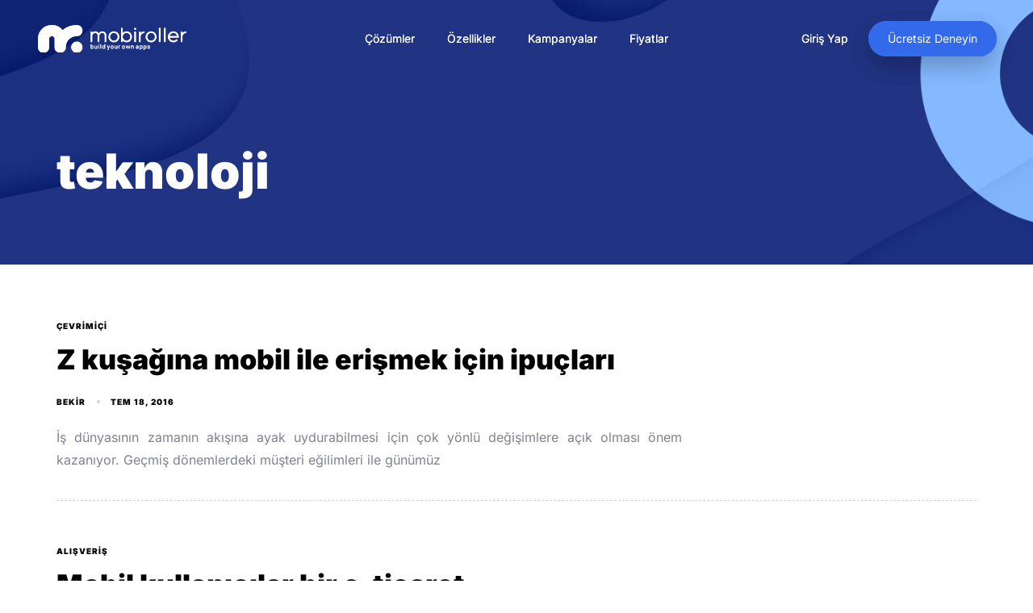

--- FILE ---
content_type: text/html; charset=UTF-8
request_url: https://blog.mobiroller.com/tr/tag/teknoloji/
body_size: 17507
content:
<!DOCTYPE html>
<html lang="tr-TR">
<head >
<meta charset="UTF-8">
<meta name="viewport" content="width=device-width, initial-scale=1.0" />
<meta http-equiv="X-UA-Compatible" content="IE=edge">
<link rel="profile" href="https://gmpg.org/xfn/11">
<!-- <link rel='stylesheet' href='https://blog.mobiroller.com/style-custom.css?v1.0.4' type='text/css' media='all' /> -->
<link rel="stylesheet" type="text/css" href="//blog.mobiroller.com/wp-content/cache/wpfc-minified/kygxc81k/4lvzb.css" media="all"/>
<meta name="mobile-web-app-capable" content="yes">
<meta name="apple-mobile-web-app-capable" content="yes">
<meta name="apple-mobile-web-app-title" content="Mobil Uygulama Yap, Yaptır ve Para Kazan | Mobiroller - ">
<script type="text/javascript">
var WebFontConfig = WebFontConfig || {};
WebFontConfig['active'] = function() {
if ( typeof ( window.jQuery ) !== 'undefined' ) {
jQuery(window).trigger('liquid_async_fonts_active');
}
};
WebFontConfig['inactive'] = function() {
if ( typeof ( window.jQuery ) !== 'undefined' ) {
jQuery(window).trigger('liquid_async_fonts_inactive');
}
};
</script>
<meta name='robots' content='index, follow, max-image-preview:large, max-snippet:-1, max-video-preview:-1' />
<link rel="alternate" hreflang="tr" href="https://blog.mobiroller.com/tr/tag/teknoloji/" />
<!-- This site is optimized with the Yoast SEO plugin v20.2.1 - https://yoast.com/wordpress/plugins/seo/ -->
<title>teknoloji Archives - Mobil Uygulama Yap, Yaptır ve Para Kazan | Mobiroller</title>
<link rel="canonical" href="https://blog.mobiroller.com/tr/tag/teknoloji/" />
<meta property="og:locale" content="tr_TR" />
<meta property="og:type" content="article" />
<meta property="og:title" content="teknoloji Archives - Mobil Uygulama Yap, Yaptır ve Para Kazan | Mobiroller" />
<meta property="og:url" content="https://blog.mobiroller.com/tr/tag/teknoloji/" />
<meta property="og:site_name" content="Mobil Uygulama Yap, Yaptır ve Para Kazan | Mobiroller" />
<meta property="og:image" content="https://blog.mobiroller.com/wp-content/uploads/Hero-v3.png" />
<meta property="og:image:width" content="1920" />
<meta property="og:image:height" content="895" />
<meta property="og:image:type" content="image/png" />
<meta name="twitter:card" content="summary_large_image" />
<meta name="twitter:site" content="@mobiroller" />
<script type="application/ld+json" class="yoast-schema-graph">{"@context":"https://schema.org","@graph":[{"@type":"CollectionPage","@id":"https://blog.mobiroller.com/tr/tag/teknoloji/","url":"https://blog.mobiroller.com/tr/tag/teknoloji/","name":"teknoloji Archives - Mobil Uygulama Yap, Yaptır ve Para Kazan | Mobiroller","isPartOf":{"@id":"https://blog.mobiroller.com/tr/#website"},"breadcrumb":{"@id":"https://blog.mobiroller.com/tr/tag/teknoloji/#breadcrumb"},"inLanguage":"tr"},{"@type":"BreadcrumbList","@id":"https://blog.mobiroller.com/tr/tag/teknoloji/#breadcrumb","itemListElement":[{"@type":"ListItem","position":1,"name":"Anasayfa","item":"https://blog.mobiroller.com/tr/"},{"@type":"ListItem","position":2,"name":"teknoloji"}]},{"@type":"WebSite","@id":"https://blog.mobiroller.com/tr/#website","url":"https://blog.mobiroller.com/tr/","name":"Mobil Uygulama Yap, Yaptır ve Para Kazan | Mobiroller","description":"","publisher":{"@id":"https://blog.mobiroller.com/tr/#organization"},"potentialAction":[{"@type":"SearchAction","target":{"@type":"EntryPoint","urlTemplate":"https://blog.mobiroller.com/tr/?s={search_term_string}"},"query-input":"required name=search_term_string"}],"inLanguage":"tr"},{"@type":"Organization","@id":"https://blog.mobiroller.com/tr/#organization","name":"Mobiroller","url":"https://blog.mobiroller.com/tr/","logo":{"@type":"ImageObject","inLanguage":"tr","@id":"https://blog.mobiroller.com/tr/#/schema/logo/image/","url":"https://blog.mobiroller.com/wp-content/uploads/logo.png","contentUrl":"https://blog.mobiroller.com/wp-content/uploads/logo.png","width":642,"height":120,"caption":"Mobiroller"},"image":{"@id":"https://blog.mobiroller.com/tr/#/schema/logo/image/"},"sameAs":["https://www.facebook.com/mobiroller/","https://twitter.com/mobiroller","https://www.instagram.com/mobiroller/","https://tr.linkedin.com/company/mobiroller"]}]}</script>
<!-- / Yoast SEO plugin. -->
<link rel='dns-prefetch' href='//fonts.googleapis.com' />
<link rel="alternate" type="application/rss+xml" title="Mobil Uygulama Yap, Yaptır ve Para Kazan | Mobiroller &raquo; beslemesi" href="https://blog.mobiroller.com/tr/feed/" />
<link rel="alternate" type="application/rss+xml" title="Mobil Uygulama Yap, Yaptır ve Para Kazan | Mobiroller &raquo; yorum beslemesi" href="https://blog.mobiroller.com/tr/comments/feed/" />
<link rel="alternate" type="application/rss+xml" title="Mobil Uygulama Yap, Yaptır ve Para Kazan | Mobiroller &raquo; teknoloji etiket beslemesi" href="https://blog.mobiroller.com/tr/tag/teknoloji/feed/" />
<link rel="preload" href="https://blog.mobiroller.com/wp-content/themes/hub/assets/vendors/liquid-icon/lqd-essentials/fonts/lqd-essentials.woff2" as="font" type="font/woff2" crossorigin><script type="text/javascript">
window._wpemojiSettings = {"baseUrl":"https:\/\/s.w.org\/images\/core\/emoji\/14.0.0\/72x72\/","ext":".png","svgUrl":"https:\/\/s.w.org\/images\/core\/emoji\/14.0.0\/svg\/","svgExt":".svg","source":{"concatemoji":"https:\/\/blog.mobiroller.com\/wp-includes\/js\/wp-emoji-release.min.js?ver=6.2.3"}};
/*! This file is auto-generated */
!function(e,a,t){var n,r,o,i=a.createElement("canvas"),p=i.getContext&&i.getContext("2d");function s(e,t){p.clearRect(0,0,i.width,i.height),p.fillText(e,0,0);e=i.toDataURL();return p.clearRect(0,0,i.width,i.height),p.fillText(t,0,0),e===i.toDataURL()}function c(e){var t=a.createElement("script");t.src=e,t.defer=t.type="text/javascript",a.getElementsByTagName("head")[0].appendChild(t)}for(o=Array("flag","emoji"),t.supports={everything:!0,everythingExceptFlag:!0},r=0;r<o.length;r++)t.supports[o[r]]=function(e){if(p&&p.fillText)switch(p.textBaseline="top",p.font="600 32px Arial",e){case"flag":return s("\ud83c\udff3\ufe0f\u200d\u26a7\ufe0f","\ud83c\udff3\ufe0f\u200b\u26a7\ufe0f")?!1:!s("\ud83c\uddfa\ud83c\uddf3","\ud83c\uddfa\u200b\ud83c\uddf3")&&!s("\ud83c\udff4\udb40\udc67\udb40\udc62\udb40\udc65\udb40\udc6e\udb40\udc67\udb40\udc7f","\ud83c\udff4\u200b\udb40\udc67\u200b\udb40\udc62\u200b\udb40\udc65\u200b\udb40\udc6e\u200b\udb40\udc67\u200b\udb40\udc7f");case"emoji":return!s("\ud83e\udef1\ud83c\udffb\u200d\ud83e\udef2\ud83c\udfff","\ud83e\udef1\ud83c\udffb\u200b\ud83e\udef2\ud83c\udfff")}return!1}(o[r]),t.supports.everything=t.supports.everything&&t.supports[o[r]],"flag"!==o[r]&&(t.supports.everythingExceptFlag=t.supports.everythingExceptFlag&&t.supports[o[r]]);t.supports.everythingExceptFlag=t.supports.everythingExceptFlag&&!t.supports.flag,t.DOMReady=!1,t.readyCallback=function(){t.DOMReady=!0},t.supports.everything||(n=function(){t.readyCallback()},a.addEventListener?(a.addEventListener("DOMContentLoaded",n,!1),e.addEventListener("load",n,!1)):(e.attachEvent("onload",n),a.attachEvent("onreadystatechange",function(){"complete"===a.readyState&&t.readyCallback()})),(e=t.source||{}).concatemoji?c(e.concatemoji):e.wpemoji&&e.twemoji&&(c(e.twemoji),c(e.wpemoji)))}(window,document,window._wpemojiSettings);
</script>
<style type="text/css">
img.wp-smiley,
img.emoji {
display: inline !important;
border: none !important;
box-shadow: none !important;
height: 1em !important;
width: 1em !important;
margin: 0 0.07em !important;
vertical-align: -0.1em !important;
background: none !important;
padding: 0 !important;
}
</style>
<!-- <link rel='stylesheet' id='wp-block-library-css' href='https://blog.mobiroller.com/wp-includes/css/dist/block-library/style.min.css?ver=6.2.3' type='text/css' media='all' /> -->
<link rel="stylesheet" type="text/css" href="//blog.mobiroller.com/wp-content/cache/wpfc-minified/7ubhydlj/4lvzb.css" media="all"/>
<style id='wp-block-library-theme-inline-css' type='text/css'>
.wp-block-audio figcaption{color:#555;font-size:13px;text-align:center}.is-dark-theme .wp-block-audio figcaption{color:hsla(0,0%,100%,.65)}.wp-block-audio{margin:0 0 1em}.wp-block-code{border:1px solid #ccc;border-radius:4px;font-family:Menlo,Consolas,monaco,monospace;padding:.8em 1em}.wp-block-embed figcaption{color:#555;font-size:13px;text-align:center}.is-dark-theme .wp-block-embed figcaption{color:hsla(0,0%,100%,.65)}.wp-block-embed{margin:0 0 1em}.blocks-gallery-caption{color:#555;font-size:13px;text-align:center}.is-dark-theme .blocks-gallery-caption{color:hsla(0,0%,100%,.65)}.wp-block-image figcaption{color:#555;font-size:13px;text-align:center}.is-dark-theme .wp-block-image figcaption{color:hsla(0,0%,100%,.65)}.wp-block-image{margin:0 0 1em}.wp-block-pullquote{border-bottom:4px solid;border-top:4px solid;color:currentColor;margin-bottom:1.75em}.wp-block-pullquote cite,.wp-block-pullquote footer,.wp-block-pullquote__citation{color:currentColor;font-size:.8125em;font-style:normal;text-transform:uppercase}.wp-block-quote{border-left:.25em solid;margin:0 0 1.75em;padding-left:1em}.wp-block-quote cite,.wp-block-quote footer{color:currentColor;font-size:.8125em;font-style:normal;position:relative}.wp-block-quote.has-text-align-right{border-left:none;border-right:.25em solid;padding-left:0;padding-right:1em}.wp-block-quote.has-text-align-center{border:none;padding-left:0}.wp-block-quote.is-large,.wp-block-quote.is-style-large,.wp-block-quote.is-style-plain{border:none}.wp-block-search .wp-block-search__label{font-weight:700}.wp-block-search__button{border:1px solid #ccc;padding:.375em .625em}:where(.wp-block-group.has-background){padding:1.25em 2.375em}.wp-block-separator.has-css-opacity{opacity:.4}.wp-block-separator{border:none;border-bottom:2px solid;margin-left:auto;margin-right:auto}.wp-block-separator.has-alpha-channel-opacity{opacity:1}.wp-block-separator:not(.is-style-wide):not(.is-style-dots){width:100px}.wp-block-separator.has-background:not(.is-style-dots){border-bottom:none;height:1px}.wp-block-separator.has-background:not(.is-style-wide):not(.is-style-dots){height:2px}.wp-block-table{margin:0 0 1em}.wp-block-table td,.wp-block-table th{word-break:normal}.wp-block-table figcaption{color:#555;font-size:13px;text-align:center}.is-dark-theme .wp-block-table figcaption{color:hsla(0,0%,100%,.65)}.wp-block-video figcaption{color:#555;font-size:13px;text-align:center}.is-dark-theme .wp-block-video figcaption{color:hsla(0,0%,100%,.65)}.wp-block-video{margin:0 0 1em}.wp-block-template-part.has-background{margin-bottom:0;margin-top:0;padding:1.25em 2.375em}
</style>
<!-- <link rel='stylesheet' id='classic-theme-styles-css' href='https://blog.mobiroller.com/wp-includes/css/classic-themes.min.css?ver=6.2.3' type='text/css' media='all' /> -->
<link rel="stylesheet" type="text/css" href="//blog.mobiroller.com/wp-content/cache/wpfc-minified/215gtgjy/4lvzb.css" media="all"/>
<style id='global-styles-inline-css' type='text/css'>
body{--wp--preset--color--black: #000000;--wp--preset--color--cyan-bluish-gray: #abb8c3;--wp--preset--color--white: #ffffff;--wp--preset--color--pale-pink: #f78da7;--wp--preset--color--vivid-red: #cf2e2e;--wp--preset--color--luminous-vivid-orange: #ff6900;--wp--preset--color--luminous-vivid-amber: #fcb900;--wp--preset--color--light-green-cyan: #7bdcb5;--wp--preset--color--vivid-green-cyan: #00d084;--wp--preset--color--pale-cyan-blue: #8ed1fc;--wp--preset--color--vivid-cyan-blue: #0693e3;--wp--preset--color--vivid-purple: #9b51e0;--wp--preset--gradient--vivid-cyan-blue-to-vivid-purple: linear-gradient(135deg,rgba(6,147,227,1) 0%,rgb(155,81,224) 100%);--wp--preset--gradient--light-green-cyan-to-vivid-green-cyan: linear-gradient(135deg,rgb(122,220,180) 0%,rgb(0,208,130) 100%);--wp--preset--gradient--luminous-vivid-amber-to-luminous-vivid-orange: linear-gradient(135deg,rgba(252,185,0,1) 0%,rgba(255,105,0,1) 100%);--wp--preset--gradient--luminous-vivid-orange-to-vivid-red: linear-gradient(135deg,rgba(255,105,0,1) 0%,rgb(207,46,46) 100%);--wp--preset--gradient--very-light-gray-to-cyan-bluish-gray: linear-gradient(135deg,rgb(238,238,238) 0%,rgb(169,184,195) 100%);--wp--preset--gradient--cool-to-warm-spectrum: linear-gradient(135deg,rgb(74,234,220) 0%,rgb(151,120,209) 20%,rgb(207,42,186) 40%,rgb(238,44,130) 60%,rgb(251,105,98) 80%,rgb(254,248,76) 100%);--wp--preset--gradient--blush-light-purple: linear-gradient(135deg,rgb(255,206,236) 0%,rgb(152,150,240) 100%);--wp--preset--gradient--blush-bordeaux: linear-gradient(135deg,rgb(254,205,165) 0%,rgb(254,45,45) 50%,rgb(107,0,62) 100%);--wp--preset--gradient--luminous-dusk: linear-gradient(135deg,rgb(255,203,112) 0%,rgb(199,81,192) 50%,rgb(65,88,208) 100%);--wp--preset--gradient--pale-ocean: linear-gradient(135deg,rgb(255,245,203) 0%,rgb(182,227,212) 50%,rgb(51,167,181) 100%);--wp--preset--gradient--electric-grass: linear-gradient(135deg,rgb(202,248,128) 0%,rgb(113,206,126) 100%);--wp--preset--gradient--midnight: linear-gradient(135deg,rgb(2,3,129) 0%,rgb(40,116,252) 100%);--wp--preset--duotone--dark-grayscale: url('#wp-duotone-dark-grayscale');--wp--preset--duotone--grayscale: url('#wp-duotone-grayscale');--wp--preset--duotone--purple-yellow: url('#wp-duotone-purple-yellow');--wp--preset--duotone--blue-red: url('#wp-duotone-blue-red');--wp--preset--duotone--midnight: url('#wp-duotone-midnight');--wp--preset--duotone--magenta-yellow: url('#wp-duotone-magenta-yellow');--wp--preset--duotone--purple-green: url('#wp-duotone-purple-green');--wp--preset--duotone--blue-orange: url('#wp-duotone-blue-orange');--wp--preset--font-size--small: 13px;--wp--preset--font-size--medium: 20px;--wp--preset--font-size--large: 36px;--wp--preset--font-size--x-large: 42px;--wp--preset--spacing--20: 0.44rem;--wp--preset--spacing--30: 0.67rem;--wp--preset--spacing--40: 1rem;--wp--preset--spacing--50: 1.5rem;--wp--preset--spacing--60: 2.25rem;--wp--preset--spacing--70: 3.38rem;--wp--preset--spacing--80: 5.06rem;--wp--preset--shadow--natural: 6px 6px 9px rgba(0, 0, 0, 0.2);--wp--preset--shadow--deep: 12px 12px 50px rgba(0, 0, 0, 0.4);--wp--preset--shadow--sharp: 6px 6px 0px rgba(0, 0, 0, 0.2);--wp--preset--shadow--outlined: 6px 6px 0px -3px rgba(255, 255, 255, 1), 6px 6px rgba(0, 0, 0, 1);--wp--preset--shadow--crisp: 6px 6px 0px rgba(0, 0, 0, 1);}:where(.is-layout-flex){gap: 0.5em;}body .is-layout-flow > .alignleft{float: left;margin-inline-start: 0;margin-inline-end: 2em;}body .is-layout-flow > .alignright{float: right;margin-inline-start: 2em;margin-inline-end: 0;}body .is-layout-flow > .aligncenter{margin-left: auto !important;margin-right: auto !important;}body .is-layout-constrained > .alignleft{float: left;margin-inline-start: 0;margin-inline-end: 2em;}body .is-layout-constrained > .alignright{float: right;margin-inline-start: 2em;margin-inline-end: 0;}body .is-layout-constrained > .aligncenter{margin-left: auto !important;margin-right: auto !important;}body .is-layout-constrained > :where(:not(.alignleft):not(.alignright):not(.alignfull)){max-width: var(--wp--style--global--content-size);margin-left: auto !important;margin-right: auto !important;}body .is-layout-constrained > .alignwide{max-width: var(--wp--style--global--wide-size);}body .is-layout-flex{display: flex;}body .is-layout-flex{flex-wrap: wrap;align-items: center;}body .is-layout-flex > *{margin: 0;}:where(.wp-block-columns.is-layout-flex){gap: 2em;}.has-black-color{color: var(--wp--preset--color--black) !important;}.has-cyan-bluish-gray-color{color: var(--wp--preset--color--cyan-bluish-gray) !important;}.has-white-color{color: var(--wp--preset--color--white) !important;}.has-pale-pink-color{color: var(--wp--preset--color--pale-pink) !important;}.has-vivid-red-color{color: var(--wp--preset--color--vivid-red) !important;}.has-luminous-vivid-orange-color{color: var(--wp--preset--color--luminous-vivid-orange) !important;}.has-luminous-vivid-amber-color{color: var(--wp--preset--color--luminous-vivid-amber) !important;}.has-light-green-cyan-color{color: var(--wp--preset--color--light-green-cyan) !important;}.has-vivid-green-cyan-color{color: var(--wp--preset--color--vivid-green-cyan) !important;}.has-pale-cyan-blue-color{color: var(--wp--preset--color--pale-cyan-blue) !important;}.has-vivid-cyan-blue-color{color: var(--wp--preset--color--vivid-cyan-blue) !important;}.has-vivid-purple-color{color: var(--wp--preset--color--vivid-purple) !important;}.has-black-background-color{background-color: var(--wp--preset--color--black) !important;}.has-cyan-bluish-gray-background-color{background-color: var(--wp--preset--color--cyan-bluish-gray) !important;}.has-white-background-color{background-color: var(--wp--preset--color--white) !important;}.has-pale-pink-background-color{background-color: var(--wp--preset--color--pale-pink) !important;}.has-vivid-red-background-color{background-color: var(--wp--preset--color--vivid-red) !important;}.has-luminous-vivid-orange-background-color{background-color: var(--wp--preset--color--luminous-vivid-orange) !important;}.has-luminous-vivid-amber-background-color{background-color: var(--wp--preset--color--luminous-vivid-amber) !important;}.has-light-green-cyan-background-color{background-color: var(--wp--preset--color--light-green-cyan) !important;}.has-vivid-green-cyan-background-color{background-color: var(--wp--preset--color--vivid-green-cyan) !important;}.has-pale-cyan-blue-background-color{background-color: var(--wp--preset--color--pale-cyan-blue) !important;}.has-vivid-cyan-blue-background-color{background-color: var(--wp--preset--color--vivid-cyan-blue) !important;}.has-vivid-purple-background-color{background-color: var(--wp--preset--color--vivid-purple) !important;}.has-black-border-color{border-color: var(--wp--preset--color--black) !important;}.has-cyan-bluish-gray-border-color{border-color: var(--wp--preset--color--cyan-bluish-gray) !important;}.has-white-border-color{border-color: var(--wp--preset--color--white) !important;}.has-pale-pink-border-color{border-color: var(--wp--preset--color--pale-pink) !important;}.has-vivid-red-border-color{border-color: var(--wp--preset--color--vivid-red) !important;}.has-luminous-vivid-orange-border-color{border-color: var(--wp--preset--color--luminous-vivid-orange) !important;}.has-luminous-vivid-amber-border-color{border-color: var(--wp--preset--color--luminous-vivid-amber) !important;}.has-light-green-cyan-border-color{border-color: var(--wp--preset--color--light-green-cyan) !important;}.has-vivid-green-cyan-border-color{border-color: var(--wp--preset--color--vivid-green-cyan) !important;}.has-pale-cyan-blue-border-color{border-color: var(--wp--preset--color--pale-cyan-blue) !important;}.has-vivid-cyan-blue-border-color{border-color: var(--wp--preset--color--vivid-cyan-blue) !important;}.has-vivid-purple-border-color{border-color: var(--wp--preset--color--vivid-purple) !important;}.has-vivid-cyan-blue-to-vivid-purple-gradient-background{background: var(--wp--preset--gradient--vivid-cyan-blue-to-vivid-purple) !important;}.has-light-green-cyan-to-vivid-green-cyan-gradient-background{background: var(--wp--preset--gradient--light-green-cyan-to-vivid-green-cyan) !important;}.has-luminous-vivid-amber-to-luminous-vivid-orange-gradient-background{background: var(--wp--preset--gradient--luminous-vivid-amber-to-luminous-vivid-orange) !important;}.has-luminous-vivid-orange-to-vivid-red-gradient-background{background: var(--wp--preset--gradient--luminous-vivid-orange-to-vivid-red) !important;}.has-very-light-gray-to-cyan-bluish-gray-gradient-background{background: var(--wp--preset--gradient--very-light-gray-to-cyan-bluish-gray) !important;}.has-cool-to-warm-spectrum-gradient-background{background: var(--wp--preset--gradient--cool-to-warm-spectrum) !important;}.has-blush-light-purple-gradient-background{background: var(--wp--preset--gradient--blush-light-purple) !important;}.has-blush-bordeaux-gradient-background{background: var(--wp--preset--gradient--blush-bordeaux) !important;}.has-luminous-dusk-gradient-background{background: var(--wp--preset--gradient--luminous-dusk) !important;}.has-pale-ocean-gradient-background{background: var(--wp--preset--gradient--pale-ocean) !important;}.has-electric-grass-gradient-background{background: var(--wp--preset--gradient--electric-grass) !important;}.has-midnight-gradient-background{background: var(--wp--preset--gradient--midnight) !important;}.has-small-font-size{font-size: var(--wp--preset--font-size--small) !important;}.has-medium-font-size{font-size: var(--wp--preset--font-size--medium) !important;}.has-large-font-size{font-size: var(--wp--preset--font-size--large) !important;}.has-x-large-font-size{font-size: var(--wp--preset--font-size--x-large) !important;}
.wp-block-navigation a:where(:not(.wp-element-button)){color: inherit;}
:where(.wp-block-columns.is-layout-flex){gap: 2em;}
.wp-block-pullquote{font-size: 1.5em;line-height: 1.6;}
</style>
<!-- <link rel='stylesheet' id='wpens-style-css' href='https://blog.mobiroller.com/wp-content/plugins/easy-newsletter-signups//css/wpens-style.css?ver=1.0.4' type='text/css' media='all' /> -->
<!-- <link rel='stylesheet' id='wpml-legacy-horizontal-list-0-css' href='//blog.mobiroller.com/wp-content/plugins/sitepress-multilingual-cms/templates/language-switchers/legacy-list-horizontal/style.min.css?ver=1' type='text/css' media='all' /> -->
<link rel="stylesheet" type="text/css" href="//blog.mobiroller.com/wp-content/cache/wpfc-minified/96h46x4o/4lvzb.css" media="all"/>
<!-- <link rel='stylesheet' id='cms-navigation-style-base-css' href='https://blog.mobiroller.com/wp-content/plugins/wpml-cms-nav/res/css/cms-navigation-base.css?ver=1.5.5' type='text/css' media='screen' /> -->
<!-- <link rel='stylesheet' id='cms-navigation-style-css' href='https://blog.mobiroller.com/wp-content/plugins/wpml-cms-nav/res/css/cms-navigation.css?ver=1.5.5' type='text/css' media='screen' /> -->
<link rel="stylesheet" type="text/css" href="//blog.mobiroller.com/wp-content/cache/wpfc-minified/7xeoggry/4lvzb.css" media="screen"/>
<!-- <link rel='stylesheet' id='bootstrap-css' href='https://blog.mobiroller.com/wp-content/themes/hub/assets/vendors/bootstrap/css/bootstrap.min.css' type='text/css' media='all' /> -->
<!-- <link rel='stylesheet' id='liquid-base-css' href='https://blog.mobiroller.com/wp-content/themes/hub/style.css' type='text/css' media='all' /> -->
<!-- <link rel='stylesheet' id='liquid-theme-css' href='https://blog.mobiroller.com/wp-content/themes/hub/assets/css/theme.min.css' type='text/css' media='all' /> -->
<link rel="stylesheet" type="text/css" href="//blog.mobiroller.com/wp-content/cache/wpfc-minified/d7w6jc17/4lvzb.css" media="all"/>
<!-- <link rel='stylesheet' id='theme-responsive-min-css' href='https://blog.mobiroller.com/wp-content/themes/hub/assets/css/theme-responsive-min.min.css?ver=6.2.3' type='text/css' media='screen and (min-width: 1200px)' /> -->
<link rel="stylesheet" type="text/css" href="//blog.mobiroller.com/wp-content/cache/wpfc-minified/7c12zcvo/4lvzb.css" media="screen and (min-width: 1200px)"/>
<!-- <link rel='stylesheet' id='theme-responsive-max-css' href='https://blog.mobiroller.com/wp-content/themes/hub/assets/css/theme-responsive-max.min.css?ver=6.2.3' type='text/css' media='screen and (max-width: 1199px)' /> -->
<link rel="stylesheet" type="text/css" href="//blog.mobiroller.com/wp-content/cache/wpfc-minified/dhrvgn0b/4lvzb.css" media="screen and (max-width: 1199px)"/>
<!-- <link rel='stylesheet' id='landinghub-core-css' href='https://blog.mobiroller.com/wp-content/plugins/hub-core/assets/css/landinghub-core.min.css?ver=6.2.3' type='text/css' media='all' /> -->
<link rel="stylesheet" type="text/css" href="//blog.mobiroller.com/wp-content/cache/wpfc-minified/kxbutj8k/4lvzb.css" media="all"/>
<style type="text/css">@font-face {font-family:Inter;font-style:normal;font-weight:400;src:url(/cf-fonts/s/inter/5.0.16/latin-ext/400/normal.woff2);unicode-range:U+0100-02AF,U+0304,U+0308,U+0329,U+1E00-1E9F,U+1EF2-1EFF,U+2020,U+20A0-20AB,U+20AD-20CF,U+2113,U+2C60-2C7F,U+A720-A7FF;font-display:swap;}@font-face {font-family:Inter;font-style:normal;font-weight:400;src:url(/cf-fonts/s/inter/5.0.16/vietnamese/400/normal.woff2);unicode-range:U+0102-0103,U+0110-0111,U+0128-0129,U+0168-0169,U+01A0-01A1,U+01AF-01B0,U+0300-0301,U+0303-0304,U+0308-0309,U+0323,U+0329,U+1EA0-1EF9,U+20AB;font-display:swap;}@font-face {font-family:Inter;font-style:normal;font-weight:400;src:url(/cf-fonts/s/inter/5.0.16/cyrillic/400/normal.woff2);unicode-range:U+0301,U+0400-045F,U+0490-0491,U+04B0-04B1,U+2116;font-display:swap;}@font-face {font-family:Inter;font-style:normal;font-weight:400;src:url(/cf-fonts/s/inter/5.0.16/greek-ext/400/normal.woff2);unicode-range:U+1F00-1FFF;font-display:swap;}@font-face {font-family:Inter;font-style:normal;font-weight:400;src:url(/cf-fonts/s/inter/5.0.16/cyrillic-ext/400/normal.woff2);unicode-range:U+0460-052F,U+1C80-1C88,U+20B4,U+2DE0-2DFF,U+A640-A69F,U+FE2E-FE2F;font-display:swap;}@font-face {font-family:Inter;font-style:normal;font-weight:400;src:url(/cf-fonts/s/inter/5.0.16/greek/400/normal.woff2);unicode-range:U+0370-03FF;font-display:swap;}@font-face {font-family:Inter;font-style:normal;font-weight:400;src:url(/cf-fonts/s/inter/5.0.16/latin/400/normal.woff2);unicode-range:U+0000-00FF,U+0131,U+0152-0153,U+02BB-02BC,U+02C6,U+02DA,U+02DC,U+0304,U+0308,U+0329,U+2000-206F,U+2074,U+20AC,U+2122,U+2191,U+2193,U+2212,U+2215,U+FEFF,U+FFFD;font-display:swap;}@font-face {font-family:Inter;font-style:normal;font-weight:900;src:url(/cf-fonts/s/inter/5.0.16/latin/900/normal.woff2);unicode-range:U+0000-00FF,U+0131,U+0152-0153,U+02BB-02BC,U+02C6,U+02DA,U+02DC,U+0304,U+0308,U+0329,U+2000-206F,U+2074,U+20AC,U+2122,U+2191,U+2193,U+2212,U+2215,U+FEFF,U+FFFD;font-display:swap;}@font-face {font-family:Inter;font-style:normal;font-weight:900;src:url(/cf-fonts/s/inter/5.0.16/latin-ext/900/normal.woff2);unicode-range:U+0100-02AF,U+0304,U+0308,U+0329,U+1E00-1E9F,U+1EF2-1EFF,U+2020,U+20A0-20AB,U+20AD-20CF,U+2113,U+2C60-2C7F,U+A720-A7FF;font-display:swap;}@font-face {font-family:Inter;font-style:normal;font-weight:900;src:url(/cf-fonts/s/inter/5.0.16/greek/900/normal.woff2);unicode-range:U+0370-03FF;font-display:swap;}@font-face {font-family:Inter;font-style:normal;font-weight:900;src:url(/cf-fonts/s/inter/5.0.16/cyrillic/900/normal.woff2);unicode-range:U+0301,U+0400-045F,U+0490-0491,U+04B0-04B1,U+2116;font-display:swap;}@font-face {font-family:Inter;font-style:normal;font-weight:900;src:url(/cf-fonts/s/inter/5.0.16/cyrillic-ext/900/normal.woff2);unicode-range:U+0460-052F,U+1C80-1C88,U+20B4,U+2DE0-2DFF,U+A640-A69F,U+FE2E-FE2F;font-display:swap;}@font-face {font-family:Inter;font-style:normal;font-weight:900;src:url(/cf-fonts/s/inter/5.0.16/greek-ext/900/normal.woff2);unicode-range:U+1F00-1FFF;font-display:swap;}@font-face {font-family:Inter;font-style:normal;font-weight:900;src:url(/cf-fonts/s/inter/5.0.16/vietnamese/900/normal.woff2);unicode-range:U+0102-0103,U+0110-0111,U+0128-0129,U+0168-0169,U+01A0-01A1,U+01AF-01B0,U+0300-0301,U+0303-0304,U+0308-0309,U+0323,U+0329,U+1EA0-1EF9,U+20AB;font-display:swap;}</style>
<!-- <link rel='stylesheet' id='liquid-generated-responsive-css' href='//blog.mobiroller.com/wp-content/uploads/liquid-styles/liquid-responsive-100.css?timestamp=1645476048&#038;ver=6.2.3' type='text/css' media='all' /> -->
<link rel="stylesheet" type="text/css" href="//blog.mobiroller.com/wp-content/cache/wpfc-minified/8na3xv0l/4lvzb.css" media="all"/>
<script src='//blog.mobiroller.com/wp-content/cache/wpfc-minified/lyif7ysg/4lvzb.js' type="text/javascript"></script>
<!-- <script type='text/javascript' src='https://blog.mobiroller.com/wp-includes/js/jquery/jquery.min.js?ver=3.6.4' id='jquery-core-js'></script> -->
<!-- <script type='text/javascript' src='https://blog.mobiroller.com/wp-includes/js/jquery/jquery-migrate.min.js?ver=3.4.0' id='jquery-migrate-js'></script> -->
<script type='text/javascript' id='wpens-public-js-js-extra'>
/* <![CDATA[ */
var WpEns = {"ajaxurl":"https:\/\/blog.mobiroller.com\/wp-admin\/admin-ajax.php","fname_empty":"Please enter your firstname.","lname_empty":"Please enter your lastname.","email_empty":"Please enter email address.","email_valid":"Please enter valid email address."};
/* ]]> */
</script>
<script src='//blog.mobiroller.com/wp-content/cache/wpfc-minified/2emegm00/4lvzb.js' type="text/javascript"></script>
<!-- <script type='text/javascript' src='https://blog.mobiroller.com/wp-content/plugins/easy-newsletter-signups//js/wpens-public.js?ver=1.0.4' id='wpens-public-js-js'></script> -->
<link rel="https://api.w.org/" href="https://blog.mobiroller.com/tr/wp-json/" /><link rel="alternate" type="application/json" href="https://blog.mobiroller.com/tr/wp-json/wp/v2/tags/279" /><link rel="EditURI" type="application/rsd+xml" title="RSD" href="https://blog.mobiroller.com/xmlrpc.php?rsd" />
<link rel="wlwmanifest" type="application/wlwmanifest+xml" href="https://blog.mobiroller.com/wp-includes/wlwmanifest.xml" />
<meta name="generator" content="WordPress 6.2.3" />
<meta name="generator" content="WPML ver:4.5.14 stt:1,53;" />
<link rel="shortcut icon" href="https://blog.mobiroller.com/wp-content/uploads/favicon_icon.png" />
<!-- For iPhone -->
<link rel="apple-touch-icon-precomposed" href="https://blog.mobiroller.com/wp-content/uploads/apple_iphone_icon.png">
<!-- For iPhone 4 Retina display -->
<link rel="apple-touch-icon" sizes="114x114" href="https://blog.mobiroller.com/wp-content/uploads/apple_iphone_icon_two.png">
<!-- For iPad -->
<link rel="apple-touch-icon" sizes="72x72" href="https://blog.mobiroller.com/wp-content/uploads/apple_ipad_icon.png">
<!-- For iPad Retina display -->
<link rel="apple-touch-icon" sizes="144x144" href="https://blog.mobiroller.com/wp-content/uploads/apple_ipad_icon_two.png">
<script type="text/javascript">
window.liquidParams = {
currentZIndex: 10,
lazyLoadOffset: 500,
ccOuterSize: 35,
ccActiveCircleBg: 1,
ccActiveCircleBc: 1,
};
window.liquidIsElementor = false;
</script><meta name="generator" content="Powered by WPBakery Page Builder - drag and drop page builder for WordPress."/>
<style type="text/css" id="wp-custom-css">
p{
text-align:justify;
}		</style>
<style id='liquid-stylesheet-inline-css' type='text/css'>:root{--color-primary:#336aea;--color-secondary:#dd8500;--color-gradient-start:#336aea;--color-gradient-stop:#4f7eea;--color-link:#5b7bfb;--color-link-hover:#181b31;--lqd-cc-active-bw:1px;}body{font-family:'Inter', Arial, Helvetica, sans-serif ;font-weight:400;line-height:1.8em;font-size:16px;color:#808291;}.btn{font-family:inherit;font-weight:400;}.lqd-post-content, .lqd-post-header .entry-excerpt{font-family:inherit;line-height:2;font-size:16px;color:#737373;}.h1,h1{font-family:inherit;line-height:1.2em;font-size:52px;color:#181b31;}.h2,h2{font-family:inherit;line-height:1.2em;font-size:40px;color:#181b31;}.h3,h3{font-family:'Inter', Arial, Helvetica, sans-serif ;font-weight:900;color:#181b31;}.h4,h4{font-family:'Inter', Arial, Helvetica, sans-serif ;font-weight:900;color:#181b31;}.h5,h5{font-family:'Inter', Arial, Helvetica, sans-serif ;font-weight:900;color:#181b31;}.h6,h6{font-family:'Inter', Arial, Helvetica, sans-serif ;font-weight:900;color:#181b31;}.titlebar-inner h1{}.titlebar-inner p{}.titlebar-inner{padding-top:80px;padding-bottom:80px;}@media screen and (min-width: 992px){body.has-sidebar #lqd-contents-wrap{padding-top:25px;}}@media screen and (max-width: 1199px){[data-mobile-nav-style=modern] .lqd-mobile-sec:before{background:rgb(65, 102, 232);}}</style><style id="kirki-inline-styles"></style><noscript><style> .wpb_animate_when_almost_visible { opacity: 1; }</style></noscript><style type="text/css" data-type="vc_shortcodes-custom-css">.vc_custom_1646230213313{padding-right: 30px !important;padding-left: 30px !important;}.vc_custom_1646231093431{margin-left: 15px !important;}</style><style type="text/css" data-type="vc_shortcodes-custom-css">.vc_custom_1646245934260{margin-bottom: 30px !important;}.vc_custom_1646264416394{margin-bottom: 35px !important;}.vc_custom_1646261105958{padding-top: 25px !important;}</style>
</head>
<body class="archive tag tag-teknoloji tag-279 wp-embed-responsive site-wide-layout sidebar-widgets-outline page-scheme-light lazyload-enabled wpb-js-composer js-comp-ver-6.9.0 vc_responsive" dir="ltr" itemscope="itemscope" itemtype="http://schema.org/Blog" data-mobile-nav-breakpoint="1199" data-mobile-nav-style="modern" data-mobile-nav-scheme="dark" data-mobile-nav-trigger-alignment="right" data-mobile-header-scheme="gray" data-mobile-logo-alignment="default" data-overlay-onmobile="false">
<svg xmlns="http://www.w3.org/2000/svg" viewBox="0 0 0 0" width="0" height="0" focusable="false" role="none" style="visibility: hidden; position: absolute; left: -9999px; overflow: hidden;" ><defs><filter id="wp-duotone-dark-grayscale"><feColorMatrix color-interpolation-filters="sRGB" type="matrix" values=" .299 .587 .114 0 0 .299 .587 .114 0 0 .299 .587 .114 0 0 .299 .587 .114 0 0 " /><feComponentTransfer color-interpolation-filters="sRGB" ><feFuncR type="table" tableValues="0 0.49803921568627" /><feFuncG type="table" tableValues="0 0.49803921568627" /><feFuncB type="table" tableValues="0 0.49803921568627" /><feFuncA type="table" tableValues="1 1" /></feComponentTransfer><feComposite in2="SourceGraphic" operator="in" /></filter></defs></svg><svg xmlns="http://www.w3.org/2000/svg" viewBox="0 0 0 0" width="0" height="0" focusable="false" role="none" style="visibility: hidden; position: absolute; left: -9999px; overflow: hidden;" ><defs><filter id="wp-duotone-grayscale"><feColorMatrix color-interpolation-filters="sRGB" type="matrix" values=" .299 .587 .114 0 0 .299 .587 .114 0 0 .299 .587 .114 0 0 .299 .587 .114 0 0 " /><feComponentTransfer color-interpolation-filters="sRGB" ><feFuncR type="table" tableValues="0 1" /><feFuncG type="table" tableValues="0 1" /><feFuncB type="table" tableValues="0 1" /><feFuncA type="table" tableValues="1 1" /></feComponentTransfer><feComposite in2="SourceGraphic" operator="in" /></filter></defs></svg><svg xmlns="http://www.w3.org/2000/svg" viewBox="0 0 0 0" width="0" height="0" focusable="false" role="none" style="visibility: hidden; position: absolute; left: -9999px; overflow: hidden;" ><defs><filter id="wp-duotone-purple-yellow"><feColorMatrix color-interpolation-filters="sRGB" type="matrix" values=" .299 .587 .114 0 0 .299 .587 .114 0 0 .299 .587 .114 0 0 .299 .587 .114 0 0 " /><feComponentTransfer color-interpolation-filters="sRGB" ><feFuncR type="table" tableValues="0.54901960784314 0.98823529411765" /><feFuncG type="table" tableValues="0 1" /><feFuncB type="table" tableValues="0.71764705882353 0.25490196078431" /><feFuncA type="table" tableValues="1 1" /></feComponentTransfer><feComposite in2="SourceGraphic" operator="in" /></filter></defs></svg><svg xmlns="http://www.w3.org/2000/svg" viewBox="0 0 0 0" width="0" height="0" focusable="false" role="none" style="visibility: hidden; position: absolute; left: -9999px; overflow: hidden;" ><defs><filter id="wp-duotone-blue-red"><feColorMatrix color-interpolation-filters="sRGB" type="matrix" values=" .299 .587 .114 0 0 .299 .587 .114 0 0 .299 .587 .114 0 0 .299 .587 .114 0 0 " /><feComponentTransfer color-interpolation-filters="sRGB" ><feFuncR type="table" tableValues="0 1" /><feFuncG type="table" tableValues="0 0.27843137254902" /><feFuncB type="table" tableValues="0.5921568627451 0.27843137254902" /><feFuncA type="table" tableValues="1 1" /></feComponentTransfer><feComposite in2="SourceGraphic" operator="in" /></filter></defs></svg><svg xmlns="http://www.w3.org/2000/svg" viewBox="0 0 0 0" width="0" height="0" focusable="false" role="none" style="visibility: hidden; position: absolute; left: -9999px; overflow: hidden;" ><defs><filter id="wp-duotone-midnight"><feColorMatrix color-interpolation-filters="sRGB" type="matrix" values=" .299 .587 .114 0 0 .299 .587 .114 0 0 .299 .587 .114 0 0 .299 .587 .114 0 0 " /><feComponentTransfer color-interpolation-filters="sRGB" ><feFuncR type="table" tableValues="0 0" /><feFuncG type="table" tableValues="0 0.64705882352941" /><feFuncB type="table" tableValues="0 1" /><feFuncA type="table" tableValues="1 1" /></feComponentTransfer><feComposite in2="SourceGraphic" operator="in" /></filter></defs></svg><svg xmlns="http://www.w3.org/2000/svg" viewBox="0 0 0 0" width="0" height="0" focusable="false" role="none" style="visibility: hidden; position: absolute; left: -9999px; overflow: hidden;" ><defs><filter id="wp-duotone-magenta-yellow"><feColorMatrix color-interpolation-filters="sRGB" type="matrix" values=" .299 .587 .114 0 0 .299 .587 .114 0 0 .299 .587 .114 0 0 .299 .587 .114 0 0 " /><feComponentTransfer color-interpolation-filters="sRGB" ><feFuncR type="table" tableValues="0.78039215686275 1" /><feFuncG type="table" tableValues="0 0.94901960784314" /><feFuncB type="table" tableValues="0.35294117647059 0.47058823529412" /><feFuncA type="table" tableValues="1 1" /></feComponentTransfer><feComposite in2="SourceGraphic" operator="in" /></filter></defs></svg><svg xmlns="http://www.w3.org/2000/svg" viewBox="0 0 0 0" width="0" height="0" focusable="false" role="none" style="visibility: hidden; position: absolute; left: -9999px; overflow: hidden;" ><defs><filter id="wp-duotone-purple-green"><feColorMatrix color-interpolation-filters="sRGB" type="matrix" values=" .299 .587 .114 0 0 .299 .587 .114 0 0 .299 .587 .114 0 0 .299 .587 .114 0 0 " /><feComponentTransfer color-interpolation-filters="sRGB" ><feFuncR type="table" tableValues="0.65098039215686 0.40392156862745" /><feFuncG type="table" tableValues="0 1" /><feFuncB type="table" tableValues="0.44705882352941 0.4" /><feFuncA type="table" tableValues="1 1" /></feComponentTransfer><feComposite in2="SourceGraphic" operator="in" /></filter></defs></svg><svg xmlns="http://www.w3.org/2000/svg" viewBox="0 0 0 0" width="0" height="0" focusable="false" role="none" style="visibility: hidden; position: absolute; left: -9999px; overflow: hidden;" ><defs><filter id="wp-duotone-blue-orange"><feColorMatrix color-interpolation-filters="sRGB" type="matrix" values=" .299 .587 .114 0 0 .299 .587 .114 0 0 .299 .587 .114 0 0 .299 .587 .114 0 0 " /><feComponentTransfer color-interpolation-filters="sRGB" ><feFuncR type="table" tableValues="0.098039215686275 1" /><feFuncG type="table" tableValues="0 0.66274509803922" /><feFuncB type="table" tableValues="0.84705882352941 0.41960784313725" /><feFuncA type="table" tableValues="1 1" /></feComponentTransfer><feComposite in2="SourceGraphic" operator="in" /></filter></defs></svg>
<div><div class="screen-reader-text">Skip links</div><ul class="liquid-skip-link screen-reader-text"><li><a href="#primary-nav" class="screen-reader-shortcut"> Skip to primary navigation</a></li><li><a href="#lqd-site-content" class="screen-reader-shortcut"> Skip to content</a></li></ul></div>
<div id="wrap">
<header class="header site-header main-header main-header-overlay  " id="header" itemscope="itemscope" itemtype="http://schema.org/WPHeader">
<div  class="lqd-head-sec-wrap pos-rel    vc_custom_1646230213313 " style="">
<div class="lqd-head-sec container-fluid d-flex align-items-stretch"><div  class="col lqd-head-col  " ><style>.is-stuck .ld_header_image_6590b804b1330{padding-top:20px;padding-bottom:20px;}</style>
<div id="ld_header_image_6590b804b1330" class="header-module module-logo no-rotate navbar-brand-plain ld_header_image_6590b804b1330">
<a class="navbar-brand" href="https://blog.mobiroller.com/tr/" rel="home"><span class="navbar-brand-inner">    <img class="logo-default" src="https://blog.mobiroller.com/wp-content/uploads/mobiroller-logo-white.png" alt="Mobil Uygulama Yap, Yaptır ve Para Kazan | Mobiroller"  /></span></a>		
</div><!-- /.navbar-header --></div><div  class="col lqd-head-col   text-center text-center" ><style>.ld_header_menu_6590b804b1813 > li > a{font-size:14px;font-weight:500;}.ld_header_menu_6590b804b1813 .nav-item-children > li > a{font-size:14px;font-weight:500;}.ld_header_menu_6590b804b1813 > li > a, .navbar-fullscreen .ld_header_menu_6590b804b1813 > li > a{color:rgb(255, 255, 255);}.ld_header_menu_6590b804b1813 > li:hover > a, .navbar-fullscreen .ld_header_menu_6590b804b1813 > li > a:hover{color:rgb(50, 105, 230);}.ld_header_menu_6590b804b1813 > li.is-active > a, .ld_header_menu_6590b804b1813 > li.current_page_item > a, .ld_header_menu_6590b804b1813 > li.current-menu-item > a, .ld_header_menu_6590b804b1813 > li.current-menu-ancestor > a, .navbar-fullscreen .ld_header_menu_6590b804b1813 > li.is-active > a, .navbar-fullscreen .ld_header_menu_6590b804b1813 > li.current_page_item > a, .navbar-fullscreen .ld_header_menu_6590b804b1813 > li.current-menu-item > a, .navbar-fullscreen .ld_header_menu_6590b804b1813 > li.current-menu-ancestor > a{color:rgb(50, 105, 230);}.ld_header_menu_6590b804b1813{--lqd-menu-items-top-padding:5px;--lqd-menu-items-right-padding:20px;--lqd-menu-items-bottom-padding:5px;--lqd-menu-items-left-padding:20px;}</style><div class="header-module module-primary-nav pos-stc">
<div class="collapse navbar-collapse lqd-submenu-cover  " id="main-header-collapse" aria-expanded="false" role="navigation">
<ul id="primary-nav" class="main-nav lqd-menu-counter-right ld_header_menu_6590b804b1813 main-nav-hover-default nav align-items-lg-stretch justify-content-lg-center" data-submenu-options='{"toggleType":"fade","handler":"mouse-in-out"}' ><li id="menu-item-64135" class="menu-item menu-item-type-custom menu-item-object-custom menu-item-has-children menu-item-64135"><a href="#">Çözümler<span class="submenu-expander"><svg xmlns="http://www.w3.org/2000/svg" width="21" height="32" viewBox="0 0 21 32" style="width: 1em; height: 1em;"><path fill="currentColor" d="M10.5 18.375l7.938-7.938c.562-.562 1.562-.562 2.125 0s.562 1.563 0 2.126l-9 9c-.563.562-1.5.625-2.063.062L.437 12.562C.126 12.25 0 11.876 0 11.5s.125-.75.438-1.063c.562-.562 1.562-.562 2.124 0z"></path></svg></span></a>
<ul class="nav-item-children">
<li id="menu-item-64136" class="menu-item menu-item-type-custom menu-item-object-custom menu-item-64136"><a href="https://www.mobiroller.com/tr/app-builder/">Uygulama Oluşturucu</a></li>
<li id="menu-item-64137" class="menu-item menu-item-type-custom menu-item-object-custom menu-item-64137"><a href="https://www.mobiroller.com/tr/e-ticaret-mobil-uygulamasi/">E-Ticaret</a></li>
<li id="menu-item-64138" class="menu-item menu-item-type-custom menu-item-object-custom menu-item-64138"><a href="https://www.mobiroller.com/tr/mobile-app-reseller/">Bayilik</a></li>
</ul>
</li>
<li id="menu-item-64139" class="menu-item menu-item-type-custom menu-item-object-custom menu-item-64139"><a href="https://www.mobiroller.com/tr/mobil-uygulama-ozellikleri/">Özellikler</a></li>
<li id="menu-item-64140" class="menu-item menu-item-type-custom menu-item-object-custom menu-item-64140"><a href="https://www.mobiroller.com/tr/kampanyalar/">Kampanyalar</a></li>
<li id="menu-item-64141" class="menu-item menu-item-type-custom menu-item-object-custom menu-item-64141"><a href="https://www.mobiroller.com/tr/mobil-uygulama-fiyatlari/">Fiyatlar</a></li>
</ul>	</div><!-- /.navbar-collapse -->
</div><!-- /.header-module --></div><div  class="col lqd-head-col   text-right text-lg-right" ><style>.is-stuck .lqd-head-col > .header-module > .ld_header_button_6590b804b3568{color:rgb(255, 255, 255);}.is-stuck .lqd-head-col > .header-module > .ld_header_button_6590b804b3568:hover{color:rgb(255, 255, 255);}</style><div class="header-module module-button">
<style>.ld_button_6590b804b5bac.btn-icon-solid .btn-icon{background:rgb(255, 255, 255);}.ld_button_6590b804b5bac.btn-icon-circle.btn-icon-ripple .btn-icon:before{border-color:rgb(255, 255, 255);}.ld_button_6590b804b5bac.btn-icon-solid:hover .btn-icon{background:rgba(255, 255, 255, 0.7);}.ld_button_6590b804b5bac{color:rgb(255, 255, 255);}.ld_button_6590b804b5bac:hover{color:rgba(255, 255, 255, 0.7);}.ld_button_6590b804b5bac {font-size:14px; } .ld_button_6590b804b5bac {font-size:14px; } .ld_button_6590b804b5bac {font-size:14px; } </style><a href="https://my.mobiroller.com/Login" target="_blank" class="btn btn-naked btn-has-label ld_header_button_6590b804b3568 ld_button_6590b804b5bac vc_custom_1674289460381" >
<span>
<span class="btn-txt" data-text="Giriş Yap" >Giriş Yap</span>
</span>
</a>
</div><style>.is-stuck .lqd-head-col > .header-module > .ld_header_button_6590b804b63a1{color:rgb(255, 255, 255);}.is-stuck .lqd-head-col > .header-module > .ld_header_button_6590b804b63a1:hover{color:rgb(255, 255, 255);}</style><div class="header-module module-button">
<style>.ld_button_6590b804b6452 {font-size:14px; } .ld_button_6590b804b6452 {font-size:14px; } .ld_button_6590b804b6452 {font-size:14px; } .ld_button_6590b804b6452 {font-size:14px; } .ld_button_6590b804b6452 {font-size:14px; } </style><a href="https://my.mobiroller.com/" target="_blank" class="btn btn-solid btn-hover-txt-liquid-x btn-xsm circle border-thin btn-has-label header-cta-button ld_header_button_6590b804b63a1 ld_button_6590b804b6452" >
<span>
<span class="btn-txt" data-text="Ücretsiz Deneyin" data-split-text="true"
data-split-options='{"type": "chars, words"}'>Ücretsiz Deneyin</span>
</span>
</a>
</div></div>	</div></div><div class="lqd-mobile-sec pos-rel">
<div class="lqd-mobile-sec-inner navbar-header d-flex align-items-stretch w-100">
<div class="lqd-mobile-modules-container empty"></div>
<button
type="button"
class="navbar-toggle collapsed nav-trigger style-mobile d-flex pos-rel align-items-center justify-content-center"
data-ld-toggle="true"
data-toggle="collapse"
data-target="#lqd-mobile-sec-nav"
aria-expanded="false"
data-toggle-options='{ "changeClassnames": {"html": "mobile-nav-activated"} }'>
<span class="sr-only">Toggle navigation</span>
<span class="bars d-inline-block pos-rel z-index-1">
<span class="bars-inner d-flex flex-column w-100 h-100">
<span class="bar d-inline-block"></span>
<span class="bar d-inline-block"></span>
<span class="bar d-inline-block"></span>
</span>
</span>
</button>
<a class="navbar-brand d-flex pos-rel" href="https://blog.mobiroller.com/tr/">
<span class="navbar-brand-inner">
<img class="logo-default" src="https://blog.mobiroller.com/wp-content/uploads/logo.png" alt="Mobil Uygulama Yap, Yaptır ve Para Kazan | Mobiroller"  />
</span>
</a>
</div>
<div class="lqd-mobile-sec-nav w-100 pos-abs z-index-10">
<div class="mobile-navbar-collapse navbar-collapse collapse w-100" id="lqd-mobile-sec-nav" aria-expanded="false" role="navigation"><ul id="mobile-primary-nav" class="reset-ul lqd-mobile-main-nav main-nav nav" itemtype="http://schema.org/SiteNavigationElement" itemscope="itemscope"><li id="menu-item-65468" class="menu-item menu-item-type-post_type menu-item-object-page menu-item-home menu-item-65468"><a href="https://blog.mobiroller.com/tr/">Home</a></li>
<li id="menu-item-65469" class="menu-item menu-item-type-custom menu-item-object-custom menu-item-65469"><a href="https://www.mobiroller.com/en/mobile-app-features/">Features</a></li>
<li id="menu-item-65470" class="menu-item menu-item-type-custom menu-item-object-custom menu-item-65470"><a href="https://www.mobiroller.com/en/mobile-app-pricing/">Pricing</a></li>
<li id="menu-item-65471" class="menu-item menu-item-type-custom menu-item-object-custom menu-item-65471"><a href="https://support.mobiroller.com/en">Support Documents</a></li>
<li id="menu-item-65473" class="menu-item menu-item-type-custom menu-item-object-custom menu-item-65473"><a href="https://www.mobiroller.com/en/contact-us/">Contact Us</a></li>
</ul></div>
</div>
</div>
</header><div class="titlebar"  >
<header class="header site-header main-header main-header-overlay  " id="header" itemscope="itemscope" itemtype="http://schema.org/WPHeader">
<div  class="lqd-head-sec-wrap pos-rel    vc_custom_1646230213313 " style="">
<div class="lqd-head-sec container-fluid d-flex align-items-stretch"><div  class="col lqd-head-col  " ><style>.is-stuck .ld_header_image_6590b804b9fd3{padding-top:20px;padding-bottom:20px;}</style>
<div id="ld_header_image_6590b804b9fd3" class="header-module module-logo no-rotate navbar-brand-plain ld_header_image_6590b804b9fd3">
<a class="navbar-brand" href="https://blog.mobiroller.com/tr/" rel="home"><span class="navbar-brand-inner">    <img class="logo-default" src="https://blog.mobiroller.com/wp-content/uploads/mobiroller-logo-white.png" alt="Mobil Uygulama Yap, Yaptır ve Para Kazan | Mobiroller"  /></span></a>		
</div><!-- /.navbar-header --></div><div  class="col lqd-head-col   text-center text-center" ><style>.ld_header_menu_6590b804ba1da > li > a{font-size:14px;font-weight:500;}.ld_header_menu_6590b804ba1da .nav-item-children > li > a{font-size:14px;font-weight:500;}.ld_header_menu_6590b804ba1da > li > a, .navbar-fullscreen .ld_header_menu_6590b804ba1da > li > a{color:rgb(255, 255, 255);}.ld_header_menu_6590b804ba1da > li:hover > a, .navbar-fullscreen .ld_header_menu_6590b804ba1da > li > a:hover{color:rgb(50, 105, 230);}.ld_header_menu_6590b804ba1da > li.is-active > a, .ld_header_menu_6590b804ba1da > li.current_page_item > a, .ld_header_menu_6590b804ba1da > li.current-menu-item > a, .ld_header_menu_6590b804ba1da > li.current-menu-ancestor > a, .navbar-fullscreen .ld_header_menu_6590b804ba1da > li.is-active > a, .navbar-fullscreen .ld_header_menu_6590b804ba1da > li.current_page_item > a, .navbar-fullscreen .ld_header_menu_6590b804ba1da > li.current-menu-item > a, .navbar-fullscreen .ld_header_menu_6590b804ba1da > li.current-menu-ancestor > a{color:rgb(50, 105, 230);}.ld_header_menu_6590b804ba1da{--lqd-menu-items-top-padding:5px;--lqd-menu-items-right-padding:20px;--lqd-menu-items-bottom-padding:5px;--lqd-menu-items-left-padding:20px;}</style><div class="header-module module-primary-nav pos-stc">
<div class="collapse navbar-collapse lqd-submenu-cover  " id="main-header-collapse" aria-expanded="false" role="navigation">
<ul id="primary-nav" class="main-nav lqd-menu-counter-right ld_header_menu_6590b804ba1da main-nav-hover-default nav align-items-lg-stretch justify-content-lg-center" data-submenu-options='{"toggleType":"fade","handler":"mouse-in-out"}' ><li class="menu-item menu-item-type-custom menu-item-object-custom menu-item-has-children menu-item-64135"><a href="#">Çözümler<span class="submenu-expander"><svg xmlns="http://www.w3.org/2000/svg" width="21" height="32" viewBox="0 0 21 32" style="width: 1em; height: 1em;"><path fill="currentColor" d="M10.5 18.375l7.938-7.938c.562-.562 1.562-.562 2.125 0s.562 1.563 0 2.126l-9 9c-.563.562-1.5.625-2.063.062L.437 12.562C.126 12.25 0 11.876 0 11.5s.125-.75.438-1.063c.562-.562 1.562-.562 2.124 0z"></path></svg></span></a>
<ul class="nav-item-children">
<li class="menu-item menu-item-type-custom menu-item-object-custom menu-item-64136"><a href="https://www.mobiroller.com/tr/app-builder/">Uygulama Oluşturucu</a></li>
<li class="menu-item menu-item-type-custom menu-item-object-custom menu-item-64137"><a href="https://www.mobiroller.com/tr/e-ticaret-mobil-uygulamasi/">E-Ticaret</a></li>
<li class="menu-item menu-item-type-custom menu-item-object-custom menu-item-64138"><a href="https://www.mobiroller.com/tr/mobile-app-reseller/">Bayilik</a></li>
</ul>
</li>
<li class="menu-item menu-item-type-custom menu-item-object-custom menu-item-64139"><a href="https://www.mobiroller.com/tr/mobil-uygulama-ozellikleri/">Özellikler</a></li>
<li class="menu-item menu-item-type-custom menu-item-object-custom menu-item-64140"><a href="https://www.mobiroller.com/tr/kampanyalar/">Kampanyalar</a></li>
<li class="menu-item menu-item-type-custom menu-item-object-custom menu-item-64141"><a href="https://www.mobiroller.com/tr/mobil-uygulama-fiyatlari/">Fiyatlar</a></li>
</ul>	</div><!-- /.navbar-collapse -->
</div><!-- /.header-module --></div><div  class="col lqd-head-col   text-right text-lg-right" ><style>.is-stuck .lqd-head-col > .header-module > .ld_header_button_6590b804bcb0c{color:rgb(255, 255, 255);}.is-stuck .lqd-head-col > .header-module > .ld_header_button_6590b804bcb0c:hover{color:rgb(255, 255, 255);}</style><div class="header-module module-button">
<style>.ld_button_6590b804bcbd6.btn-icon-solid .btn-icon{background:rgb(255, 255, 255);}.ld_button_6590b804bcbd6.btn-icon-circle.btn-icon-ripple .btn-icon:before{border-color:rgb(255, 255, 255);}.ld_button_6590b804bcbd6.btn-icon-solid:hover .btn-icon{background:rgba(255, 255, 255, 0.7);}.ld_button_6590b804bcbd6{color:rgb(255, 255, 255);}.ld_button_6590b804bcbd6:hover{color:rgba(255, 255, 255, 0.7);}.ld_button_6590b804bcbd6 {font-size:14px; } .ld_button_6590b804bcbd6 {font-size:14px; } .ld_button_6590b804bcbd6 {font-size:14px; } </style><a href="https://my.mobiroller.com/Login" target="_blank" class="btn btn-naked btn-has-label ld_header_button_6590b804bcb0c ld_button_6590b804bcbd6 vc_custom_1674289460381" >
<span>
<span class="btn-txt" data-text="Giriş Yap" >Giriş Yap</span>
</span>
</a>
</div><style>.is-stuck .lqd-head-col > .header-module > .ld_header_button_6590b804bcd73{color:rgb(255, 255, 255);}.is-stuck .lqd-head-col > .header-module > .ld_header_button_6590b804bcd73:hover{color:rgb(255, 255, 255);}</style><div class="header-module module-button">
<style>.ld_button_6590b804bce19 {font-size:14px; } .ld_button_6590b804bce19 {font-size:14px; } .ld_button_6590b804bce19 {font-size:14px; } .ld_button_6590b804bce19 {font-size:14px; } .ld_button_6590b804bce19 {font-size:14px; } </style><a href="https://my.mobiroller.com/" target="_blank" class="btn btn-solid btn-hover-txt-liquid-x btn-xsm circle border-thin btn-has-label header-cta-button ld_header_button_6590b804bcd73 ld_button_6590b804bce19" >
<span>
<span class="btn-txt" data-text="Ücretsiz Deneyin" data-split-text="true"
data-split-options='{"type": "chars, words"}'>Ücretsiz Deneyin</span>
</span>
</a>
</div></div>	</div></div><div class="lqd-mobile-sec pos-rel">
<div class="lqd-mobile-sec-inner navbar-header d-flex align-items-stretch w-100">
<div class="lqd-mobile-modules-container empty"></div>
<button
type="button"
class="navbar-toggle collapsed nav-trigger style-mobile d-flex pos-rel align-items-center justify-content-center"
data-ld-toggle="true"
data-toggle="collapse"
data-target="#lqd-mobile-sec-nav"
aria-expanded="false"
data-toggle-options='{ "changeClassnames": {"html": "mobile-nav-activated"} }'>
<span class="sr-only">Toggle navigation</span>
<span class="bars d-inline-block pos-rel z-index-1">
<span class="bars-inner d-flex flex-column w-100 h-100">
<span class="bar d-inline-block"></span>
<span class="bar d-inline-block"></span>
<span class="bar d-inline-block"></span>
</span>
</span>
</button>
<a class="navbar-brand d-flex pos-rel" href="https://blog.mobiroller.com/tr/">
<span class="navbar-brand-inner">
<img class="logo-default" src="https://blog.mobiroller.com/wp-content/uploads/logo.png" alt="Mobil Uygulama Yap, Yaptır ve Para Kazan | Mobiroller"  />
</span>
</a>
</div>
<div class="lqd-mobile-sec-nav w-100 pos-abs z-index-10">
<div class="mobile-navbar-collapse navbar-collapse collapse w-100" id="lqd-mobile-sec-nav" aria-expanded="false" role="navigation"><ul id="mobile-primary-nav" class="reset-ul lqd-mobile-main-nav main-nav nav" itemtype="http://schema.org/SiteNavigationElement" itemscope="itemscope"><li class="menu-item menu-item-type-post_type menu-item-object-page menu-item-home menu-item-65468"><a href="https://blog.mobiroller.com/tr/">Home</a></li>
<li class="menu-item menu-item-type-custom menu-item-object-custom menu-item-65469"><a href="https://www.mobiroller.com/en/mobile-app-features/">Features</a></li>
<li class="menu-item menu-item-type-custom menu-item-object-custom menu-item-65470"><a href="https://www.mobiroller.com/en/mobile-app-pricing/">Pricing</a></li>
<li class="menu-item menu-item-type-custom menu-item-object-custom menu-item-65471"><a href="https://support.mobiroller.com/en">Support Documents</a></li>
<li class="menu-item menu-item-type-custom menu-item-object-custom menu-item-65473"><a href="https://www.mobiroller.com/en/contact-us/">Contact Us</a></li>
</ul></div>
</div>
</div>
</header>		<div class="titlebar-inner">
<div class="container titlebar-container">
<div class="row titlebar-container d-flex flex-wrap align-items-center">
<div class="titlebar-col col-xs-12 ">
<h1>teknoloji</h1>
</div>
</div>
</div>
</div>
</div>
<main class="content" id="lqd-site-content">
<div class="container" id="lqd-contents-wrap">
<div class="lqd-lp-grid "><div class="lqd-lp-row row d-flex flex-wrap"><div class="lqd-lp-column col-md-12 genel"> <article id="post-13219" class="lqd-lp lqd-lp lqd-lp-style-22 lqd-lp-title-34 pos-rel lqd-lp-hover-img-zoom post-13219 post type-post status-publish format-standard hentry category-genel tag-cevrimici tag-hedef-kitle tag-internet tag-kampanya tag-mobil tag-mobil-uygulama tag-pazarlama tag-pazarlama-stratejisi tag-pratiklik tag-promosyon tag-satin-alma tag-tanitim tag-teknoloji tag-yeni-nesil tag-z-kusagi">
<header class="entry-header lqd-lp-header mb-3">
<div class="lqd-lp-meta text-uppercase ltr-sp-1 font-weight-bold">
<div><span class="screen-reader-text">Tags </span><ul class="lqd-lp-cat reset-ul inline-ul pos-rel z-index-3"><li><a href="https://blog.mobiroller.com/tr/tag/cevrimici/" rel="tag">çevrimiçi</a></li></ul></div>    </div>
<h2 class="entry-title lqd-lp-title mt-2 mb-3 h5"><a  href="https://blog.mobiroller.com/tr/z-kusagina-mobil-ile-erismek-icin-ipuclari/" rel="bookmark">Z kuşağına mobil ile erişmek için ipuçları</a></h2>
<div class="lqd-lp-meta lqd-lp-meta-dot-between text-uppercase font-weight-bold text-uppercase ltr-sp-1">
<div class="lqd-lp-author pos-rel z-index-3">
<div class="lqd-lp-author-info">
<h3 class="mt-0 mb-0"><a href="https://blog.mobiroller.com/tr/author/bgadmin/" title="Bekir tarafından yazılan yazılar" rel="author">Bekir</a></h3>
</div>
</div>
<span class="lqd-lp-date">
<a href="https://blog.mobiroller.com/tr/z-kusagina-mobil-ile-erismek-icin-ipuclari/">Tem 18, 2016</a>
</span>
</div>
</header>
<div class="entry-summary lqd-lp-excerpt mb-3">
<p>İş dünyasının zamanın akışına ayak uydurabilmesi için çok yönlü değişimlere açık olması önem kazanıyor. Geçmiş dönemlerdeki müşteri eğilimleri ile günümüz</p>
</div><!-- /.latest-post-excerpt -->
<a  href="https://blog.mobiroller.com/tr/z-kusagina-mobil-ile-erismek-icin-ipuclari/" class="lqd-lp-overlay-link lqd-overlay z-index-2"></a></article></div><div class="lqd-lp-column col-md-12 genel"> <article id="post-13148" class="lqd-lp lqd-lp lqd-lp-style-22 lqd-lp-title-34 pos-rel lqd-lp-hover-img-zoom post-13148 post type-post status-publish format-standard hentry category-genel tag-alisveris tag-e-ticaret tag-kayit-formu tag-kullanici-deneyimi tag-kullanici-dostu tag-mobil tag-mobil-kullanici tag-mobil-uygulama tag-online-alisveris tag-potansiyel-musteri tag-teknoloji tag-urun-gorselleri tag-urun-profili tag-uyelik tag-uygulama">
<header class="entry-header lqd-lp-header mb-3">
<div class="lqd-lp-meta text-uppercase ltr-sp-1 font-weight-bold">
<div><span class="screen-reader-text">Tags </span><ul class="lqd-lp-cat reset-ul inline-ul pos-rel z-index-3"><li><a href="https://blog.mobiroller.com/tr/tag/alisveris/" rel="tag">alışveriş</a></li></ul></div>    </div>
<h2 class="entry-title lqd-lp-title mt-2 mb-3 h5"><a  href="https://blog.mobiroller.com/tr/mobil-kullanicilar-bir-e-ticaret-uygulamasindan-ne-bekliyorlar/" rel="bookmark">Mobil kullanıcılar bir e-ticaret uygulamasından ne bekliyorlar?</a></h2>
<div class="lqd-lp-meta lqd-lp-meta-dot-between text-uppercase font-weight-bold text-uppercase ltr-sp-1">
<div class="lqd-lp-author pos-rel z-index-3">
<div class="lqd-lp-author-info">
<h3 class="mt-0 mb-0"><a href="https://blog.mobiroller.com/tr/author/bgadmin/" title="Bekir tarafından yazılan yazılar" rel="author">Bekir</a></h3>
</div>
</div>
<span class="lqd-lp-date">
<a href="https://blog.mobiroller.com/tr/mobil-kullanicilar-bir-e-ticaret-uygulamasindan-ne-bekliyorlar/">Haz 29, 2016</a>
</span>
</div>
</header>
<div class="entry-summary lqd-lp-excerpt mb-3">
<p>Gerek kullanım kolaylığından gerekse kullanıcı deneyiminin daha üst seviyede olması nedeniyle çoğu kişi mobil uygulamaları tercih ediyor. Özellikle konu alışveriş</p>
</div><!-- /.latest-post-excerpt -->
<a  href="https://blog.mobiroller.com/tr/mobil-kullanicilar-bir-e-ticaret-uygulamasindan-ne-bekliyorlar/" class="lqd-lp-overlay-link lqd-overlay z-index-2"></a></article></div><div class="lqd-lp-column col-md-12 genel"> <article id="post-13034" class="lqd-lp lqd-lp lqd-lp-style-22 lqd-lp-title-34 pos-rel lqd-lp-hover-img-zoom post-13034 post type-post status-publish format-standard hentry category-genel tag-akilli-telefon tag-google tag-islevsellik tag-marka tag-mobil-kullanici tag-mobil-uygulama tag-mobil-web tag-musteri-sadakati tag-tablet tag-tasarim tag-teknoloji tag-urun">
<header class="entry-header lqd-lp-header mb-3">
<div class="lqd-lp-meta text-uppercase ltr-sp-1 font-weight-bold">
<div><span class="screen-reader-text">Tags </span><ul class="lqd-lp-cat reset-ul inline-ul pos-rel z-index-3"><li><a href="https://blog.mobiroller.com/tr/tag/akilli-telefon/" rel="tag">akıllı telefon</a></li></ul></div>    </div>
<h2 class="entry-title lqd-lp-title mt-2 mb-3 h5"><a  href="https://blog.mobiroller.com/tr/tasarim-mi-islevsellik-mi/" rel="bookmark">Tasarım mı, işlevsellik mi?</a></h2>
<div class="lqd-lp-meta lqd-lp-meta-dot-between text-uppercase font-weight-bold text-uppercase ltr-sp-1">
<div class="lqd-lp-author pos-rel z-index-3">
<div class="lqd-lp-author-info">
<h3 class="mt-0 mb-0"><a href="https://blog.mobiroller.com/tr/author/bgadmin/" title="Bekir tarafından yazılan yazılar" rel="author">Bekir</a></h3>
</div>
</div>
<span class="lqd-lp-date">
<a href="https://blog.mobiroller.com/tr/tasarim-mi-islevsellik-mi/">May 30, 2016</a>
</span>
</div>
</header>
<div class="entry-summary lqd-lp-excerpt mb-3">
<p>Bir mobil uygulama oluştururken kıymetli zamanınızı ve enerjinizi hangisine yönlendireceksiniz? Sizce tasarım mı, yoksa işlevsellik mi daha önemli? Bu seçimi</p>
</div><!-- /.latest-post-excerpt -->
<a  href="https://blog.mobiroller.com/tr/tasarim-mi-islevsellik-mi/" class="lqd-lp-overlay-link lqd-overlay z-index-2"></a></article></div><div class="lqd-lp-column col-md-12 genel"> <article id="post-13011" class="lqd-lp lqd-lp lqd-lp-style-22 lqd-lp-title-34 pos-rel lqd-lp-hover-img-zoom post-13011 post type-post status-publish format-standard hentry category-genel tag-kullanici tag-kullanici-aliskanliklari tag-kullanici-davranisi tag-kullanici-deneyimi tag-marka tag-mobil tag-mobil-uygulama tag-pazarlama tag-sirket tag-sosyal-medya tag-teknoloji tag-tuketici">
<header class="entry-header lqd-lp-header mb-3">
<div class="lqd-lp-meta text-uppercase ltr-sp-1 font-weight-bold">
<div><span class="screen-reader-text">Tags </span><ul class="lqd-lp-cat reset-ul inline-ul pos-rel z-index-3"><li><a href="https://blog.mobiroller.com/tr/tag/kullanici/" rel="tag">kullanıcı</a></li></ul></div>    </div>
<h2 class="entry-title lqd-lp-title mt-2 mb-3 h5"><a  href="https://blog.mobiroller.com/tr/mobil-uygulamaya-sahip-olmamaniz-icin-4-gecerli-neden/" rel="bookmark">Mobil uygulamaya sahip olmamanız için 4 geçerli neden</a></h2>
<div class="lqd-lp-meta lqd-lp-meta-dot-between text-uppercase font-weight-bold text-uppercase ltr-sp-1">
<div class="lqd-lp-author pos-rel z-index-3">
<div class="lqd-lp-author-info">
<h3 class="mt-0 mb-0"><a href="https://blog.mobiroller.com/tr/author/bgadmin/" title="Bekir tarafından yazılan yazılar" rel="author">Bekir</a></h3>
</div>
</div>
<span class="lqd-lp-date">
<a href="https://blog.mobiroller.com/tr/mobil-uygulamaya-sahip-olmamaniz-icin-4-gecerli-neden/">May 23, 2016</a>
</span>
</div>
</header>
<div class="entry-summary lqd-lp-excerpt mb-3">
<p>İnternet kullanımının yaygınlaşması kullanıcı davranışlarını da önemli ölçüde etkiliyor. Pratikliğe ve hıza giderek daha fazla önem vermeye başlayan kullanıcılar da</p>
</div><!-- /.latest-post-excerpt -->
<a  href="https://blog.mobiroller.com/tr/mobil-uygulamaya-sahip-olmamaniz-icin-4-gecerli-neden/" class="lqd-lp-overlay-link lqd-overlay z-index-2"></a></article></div><div class="lqd-lp-column col-md-12 genel"> <article id="post-13005" class="lqd-lp lqd-lp lqd-lp-style-22 lqd-lp-title-34 pos-rel lqd-lp-hover-img-zoom post-13005 post type-post status-publish format-standard hentry category-genel tag-arac-kiralama tag-harita tag-hava-durumu tag-mobil-hizmet tag-mobil-kullanici tag-mobil-uygulama tag-potansiyel-musteri tag-rezervasyon tag-seyahat tag-seyahat-acentasi tag-tatil tag-teknoloji tag-turizm tag-turizm-acentasi">
<header class="entry-header lqd-lp-header mb-3">
<div class="lqd-lp-meta text-uppercase ltr-sp-1 font-weight-bold">
<div><span class="screen-reader-text">Tags </span><ul class="lqd-lp-cat reset-ul inline-ul pos-rel z-index-3"><li><a href="https://blog.mobiroller.com/tr/tag/arac-kiralama/" rel="tag">araç kiralama</a></li></ul></div>    </div>
<h2 class="entry-title lqd-lp-title mt-2 mb-3 h5"><a  href="https://blog.mobiroller.com/tr/seyahat-acenteleri-neden-kendi-mobil-uygulamalarina-sahip-olmali/" rel="bookmark">Seyahat acenteleri neden kendi mobil uygulamalarına sahip olmalı?</a></h2>
<div class="lqd-lp-meta lqd-lp-meta-dot-between text-uppercase font-weight-bold text-uppercase ltr-sp-1">
<div class="lqd-lp-author pos-rel z-index-3">
<div class="lqd-lp-author-info">
<h3 class="mt-0 mb-0"><a href="https://blog.mobiroller.com/tr/author/bgadmin/" title="Bekir tarafından yazılan yazılar" rel="author">Bekir</a></h3>
</div>
</div>
<span class="lqd-lp-date">
<a href="https://blog.mobiroller.com/tr/seyahat-acenteleri-neden-kendi-mobil-uygulamalarina-sahip-olmali/">May 20, 2016</a>
</span>
</div>
</header>
<div class="entry-summary lqd-lp-excerpt mb-3">
<p>Mobil teknolojilerin günden güne çeşitlilik göstermesi, mobil kullanıcı sayısının da artış göstermesine neden oluyor. Artık çoğu kişi mobil cihazlar yoluyla</p>
</div><!-- /.latest-post-excerpt -->
<a  href="https://blog.mobiroller.com/tr/seyahat-acenteleri-neden-kendi-mobil-uygulamalarina-sahip-olmali/" class="lqd-lp-overlay-link lqd-overlay z-index-2"></a></article></div><div class="lqd-lp-column col-md-12 genel"> <article id="post-12990" class="lqd-lp lqd-lp lqd-lp-style-22 lqd-lp-title-34 pos-rel lqd-lp-hover-img-zoom post-12990 post type-post status-publish format-standard hentry category-genel tag-cihaz tag-istatistik tag-kullanici tag-kullanim tag-mobil tag-mobil-uygulama tag-mobil-web tag-sirket tag-teknoloji">
<header class="entry-header lqd-lp-header mb-3">
<div class="lqd-lp-meta text-uppercase ltr-sp-1 font-weight-bold">
<div><span class="screen-reader-text">Tags </span><ul class="lqd-lp-cat reset-ul inline-ul pos-rel z-index-3"><li><a href="https://blog.mobiroller.com/tr/tag/cihaz/" rel="tag">cihaz</a></li></ul></div>    </div>
<h2 class="entry-title lqd-lp-title mt-2 mb-3 h5"><a  href="https://blog.mobiroller.com/tr/rakamlarla-dunyada-mobil-uygulama-kullanimi/" rel="bookmark">Rakamlarla dünyada mobil uygulama kullanımı</a></h2>
<div class="lqd-lp-meta lqd-lp-meta-dot-between text-uppercase font-weight-bold text-uppercase ltr-sp-1">
<div class="lqd-lp-author pos-rel z-index-3">
<div class="lqd-lp-author-info">
<h3 class="mt-0 mb-0"><a href="https://blog.mobiroller.com/tr/author/bgadmin/" title="Bekir tarafından yazılan yazılar" rel="author">Bekir</a></h3>
</div>
</div>
<span class="lqd-lp-date">
<a href="https://blog.mobiroller.com/tr/rakamlarla-dunyada-mobil-uygulama-kullanimi/">May 16, 2016</a>
</span>
</div>
</header>
<div class="entry-summary lqd-lp-excerpt mb-3">
<p>Mobil cihazlar hayatın her alanını kaplamaya devam ediyor. Bu gelişmeyle birlikte kullanıcı davranışları da günden güne değişkenlik gösteriyor. Kullanıcıların hemen</p>
</div><!-- /.latest-post-excerpt -->
<a  href="https://blog.mobiroller.com/tr/rakamlarla-dunyada-mobil-uygulama-kullanimi/" class="lqd-lp-overlay-link lqd-overlay z-index-2"></a></article></div><div class="lqd-lp-column col-md-12 genel"> <article id="post-12942" class="lqd-lp lqd-lp lqd-lp-style-22 lqd-lp-title-34 pos-rel lqd-lp-hover-img-zoom post-12942 post type-post status-publish format-standard hentry category-genel tag-alisveris tag-dunya tag-e-ticaret tag-hedef-kitle tag-kullanici tag-kullanici-davranisi tag-mobil-alisveris tag-mobil-e-ticaret tag-mobil-uygulama tag-musteri tag-odeme tag-satin-alma tag-satin-alma-aliskanliklari tag-satis tag-teknoloji tag-teslimat tag-trendler">
<header class="entry-header lqd-lp-header mb-3">
<div class="lqd-lp-meta text-uppercase ltr-sp-1 font-weight-bold">
<div><span class="screen-reader-text">Tags </span><ul class="lqd-lp-cat reset-ul inline-ul pos-rel z-index-3"><li><a href="https://blog.mobiroller.com/tr/tag/alisveris/" rel="tag">alışveriş</a></li></ul></div>    </div>
<h2 class="entry-title lqd-lp-title mt-2 mb-3 h5"><a  href="https://blog.mobiroller.com/tr/dunyadan-en-guncel-mobil-alisveris-egilimleri/" rel="bookmark">Dünyadan en güncel mobil alışveriş eğilimleri</a></h2>
<div class="lqd-lp-meta lqd-lp-meta-dot-between text-uppercase font-weight-bold text-uppercase ltr-sp-1">
<div class="lqd-lp-author pos-rel z-index-3">
<div class="lqd-lp-author-info">
<h3 class="mt-0 mb-0"><a href="https://blog.mobiroller.com/tr/author/bgadmin/" title="Bekir tarafından yazılan yazılar" rel="author">Bekir</a></h3>
</div>
</div>
<span class="lqd-lp-date">
<a href="https://blog.mobiroller.com/tr/dunyadan-en-guncel-mobil-alisveris-egilimleri/">May 9, 2016</a>
</span>
</div>
</header>
<div class="entry-summary lqd-lp-excerpt mb-3">
<p>Dünya dönüyor, teknoloji yön değiştiriyor ve bu doğrultuda kullanıcı davranışları da yeniden şekilleniyor. Ancak doğal olarak gelişmelere tüm dünya aynı</p>
</div><!-- /.latest-post-excerpt -->
<a  href="https://blog.mobiroller.com/tr/dunyadan-en-guncel-mobil-alisveris-egilimleri/" class="lqd-lp-overlay-link lqd-overlay z-index-2"></a></article></div><div class="lqd-lp-column col-md-12 genel"> <article id="post-10236" class="lqd-lp lqd-lp lqd-lp-style-22 lqd-lp-title-34 pos-rel lqd-lp-hover-img-zoom post-10236 post type-post status-publish format-standard hentry category-genel tag-gelir-modeli tag-market tag-mobil-uygulama tag-pazarlama tag-teknoloji">
<header class="entry-header lqd-lp-header mb-3">
<div class="lqd-lp-meta text-uppercase ltr-sp-1 font-weight-bold">
<div><span class="screen-reader-text">Tags </span><ul class="lqd-lp-cat reset-ul inline-ul pos-rel z-index-3"><li><a href="https://blog.mobiroller.com/tr/tag/gelir-modeli/" rel="tag">Gelir modeli</a></li></ul></div>    </div>
<h2 class="entry-title lqd-lp-title mt-2 mb-3 h5"><a  href="https://blog.mobiroller.com/tr/mobil-uygulama-ile-para-kazanmak-isteyenler-icin-5-farkli-gelir-modeli/" rel="bookmark">Mobil uygulama ile para kazanmak isteyenler için 5 farklı gelir modeli</a></h2>
<div class="lqd-lp-meta lqd-lp-meta-dot-between text-uppercase font-weight-bold text-uppercase ltr-sp-1">
<div class="lqd-lp-author pos-rel z-index-3">
<div class="lqd-lp-author-info">
<h3 class="mt-0 mb-0"><a href="https://blog.mobiroller.com/tr/author/bgadmin/" title="Bekir tarafından yazılan yazılar" rel="author">Bekir</a></h3>
</div>
</div>
<span class="lqd-lp-date">
<a href="https://blog.mobiroller.com/tr/mobil-uygulama-ile-para-kazanmak-isteyenler-icin-5-farkli-gelir-modeli/">Eki 15, 2014</a>
</span>
</div>
</header>
<div class="entry-summary lqd-lp-excerpt mb-3">
<p>Günümüzde dijital mecralar en önemli iş alanlar arasına girdi bile. Dünyanın dört bir yanındaki milyonlarca kişi dijital kanallar üzerinde kurdukları</p>
</div><!-- /.latest-post-excerpt -->
<a  href="https://blog.mobiroller.com/tr/mobil-uygulama-ile-para-kazanmak-isteyenler-icin-5-farkli-gelir-modeli/" class="lqd-lp-overlay-link lqd-overlay z-index-2"></a></article></div><div class="lqd-lp-column col-md-12 genel"> <article id="post-10190" class="lqd-lp lqd-lp lqd-lp-style-22 lqd-lp-title-34 pos-rel lqd-lp-hover-img-zoom post-10190 post type-post status-publish format-standard hentry category-genel tag-android tag-application tag-ios tag-mobil tag-pc tag-tablet tag-teknoloji tag-uygulama">
<header class="entry-header lqd-lp-header mb-3">
<div class="lqd-lp-meta text-uppercase ltr-sp-1 font-weight-bold">
<div><span class="screen-reader-text">Tags </span><ul class="lqd-lp-cat reset-ul inline-ul pos-rel z-index-3"><li><a href="https://blog.mobiroller.com/tr/tag/android/" rel="tag">Android</a></li></ul></div>    </div>
<h2 class="entry-title lqd-lp-title mt-2 mb-3 h5"><a  href="https://blog.mobiroller.com/tr/mobil-uygulamalar-dijital-mecralarin-en-populeri/" rel="bookmark">Mobil uygulamalar dijital mecraların en popüleri</a></h2>
<div class="lqd-lp-meta lqd-lp-meta-dot-between text-uppercase font-weight-bold text-uppercase ltr-sp-1">
<div class="lqd-lp-author pos-rel z-index-3">
<div class="lqd-lp-author-info">
<h3 class="mt-0 mb-0"><a href="https://blog.mobiroller.com/tr/author/bgadmin/" title="Bekir tarafından yazılan yazılar" rel="author">Bekir</a></h3>
</div>
</div>
<span class="lqd-lp-date">
<a href="https://blog.mobiroller.com/tr/mobil-uygulamalar-dijital-mecralarin-en-populeri/">Eki 3, 2014</a>
</span>
</div>
</header>
<div class="entry-summary lqd-lp-excerpt mb-3">
<p>Araştırmalar bu yıl dijital platformlarda zamanımızın yarısından fazlasını akıllı mobil cihaz ve tabletlerimiz için mobil uygulamalar araştırmakla geçirdiğimizi gösteriyor. Geçen</p>
</div><!-- /.latest-post-excerpt -->
<a  href="https://blog.mobiroller.com/tr/mobil-uygulamalar-dijital-mecralarin-en-populeri/" class="lqd-lp-overlay-link lqd-overlay z-index-2"></a></article></div><div class="lqd-lp-column col-md-12 genel"> <article id="post-10193" class="lqd-lp lqd-lp lqd-lp-style-22 lqd-lp-title-34 pos-rel lqd-lp-hover-img-zoom post-10193 post type-post status-publish format-standard hentry category-genel tag-apple tag-ericsson tag-mobil tag-motorola tag-samsung tag-sony tag-tarih tag-teknoloji tag-uygulama">
<header class="entry-header lqd-lp-header mb-3">
<div class="lqd-lp-meta text-uppercase ltr-sp-1 font-weight-bold">
<div><span class="screen-reader-text">Tags </span><ul class="lqd-lp-cat reset-ul inline-ul pos-rel z-index-3"><li><a href="https://blog.mobiroller.com/tr/tag/apple/" rel="tag">apple</a></li></ul></div>    </div>
<h2 class="entry-title lqd-lp-title mt-2 mb-3 h5"><a  href="https://blog.mobiroller.com/tr/mobil-cihazlarin-evrimi-ve-pazara-etkileri/" rel="bookmark">Mobil cihazların evrimi ve pazara etkileri</a></h2>
<div class="lqd-lp-meta lqd-lp-meta-dot-between text-uppercase font-weight-bold text-uppercase ltr-sp-1">
<div class="lqd-lp-author pos-rel z-index-3">
<div class="lqd-lp-author-info">
<h3 class="mt-0 mb-0"><a href="https://blog.mobiroller.com/tr/author/bgadmin/" title="Bekir tarafından yazılan yazılar" rel="author">Bekir</a></h3>
</div>
</div>
<span class="lqd-lp-date">
<a href="https://blog.mobiroller.com/tr/mobil-cihazlarin-evrimi-ve-pazara-etkileri/">Eki 1, 2014</a>
</span>
</div>
</header>
<div class="entry-summary lqd-lp-excerpt mb-3">
<p>Bugün akıllı mobil cihazlarımızla neler yapmıyoruz ki? Bize sağlanan hizmetler, telefonun model ve servis sağlayıcısına göre değişse de sadece sesli</p>
</div><!-- /.latest-post-excerpt -->
<a  href="https://blog.mobiroller.com/tr/mobil-cihazlarin-evrimi-ve-pazara-etkileri/" class="lqd-lp-overlay-link lqd-overlay z-index-2"></a></article></div><div class="lqd-lp-column col-md-12 genel"> <article id="post-10175" class="lqd-lp lqd-lp lqd-lp-style-22 lqd-lp-title-34 pos-rel lqd-lp-hover-img-zoom post-10175 post type-post status-publish format-standard hentry category-genel tag-bagimlilik tag-internet tag-mobil tag-mobil-teknoloji tag-psikoloji tag-sosyoloji tag-tedavi tag-teknoloji tag-uygulama">
<header class="entry-header lqd-lp-header mb-3">
<div class="lqd-lp-meta text-uppercase ltr-sp-1 font-weight-bold">
<div><span class="screen-reader-text">Tags </span><ul class="lqd-lp-cat reset-ul inline-ul pos-rel z-index-3"><li><a href="https://blog.mobiroller.com/tr/tag/bagimlilik/" rel="tag">bağımlılık</a></li></ul></div>    </div>
<h2 class="entry-title lqd-lp-title mt-2 mb-3 h5"><a  href="https://blog.mobiroller.com/tr/mobil-cihazlardan-neden-vaz-gecemiyoruz/" rel="bookmark">Mobil cihazlardan neden vaz geçemiyoruz?</a></h2>
<div class="lqd-lp-meta lqd-lp-meta-dot-between text-uppercase font-weight-bold text-uppercase ltr-sp-1">
<div class="lqd-lp-author pos-rel z-index-3">
<div class="lqd-lp-author-info">
<h3 class="mt-0 mb-0"><a href="https://blog.mobiroller.com/tr/author/bgadmin/" title="Bekir tarafından yazılan yazılar" rel="author">Bekir</a></h3>
</div>
</div>
<span class="lqd-lp-date">
<a href="https://blog.mobiroller.com/tr/mobil-cihazlardan-neden-vaz-gecemiyoruz/">Eyl 26, 2014</a>
</span>
</div>
</header>
<div class="entry-summary lqd-lp-excerpt mb-3">
<p>İnsanların gözü artık neredeyse mobil aygıtlarından başka hiç bir şey görmüyor. Toplu taşıma araçlarında, özel arabalarda, yemekte, yürürken hatta gürültülü</p>
</div><!-- /.latest-post-excerpt -->
<a  href="https://blog.mobiroller.com/tr/mobil-cihazlardan-neden-vaz-gecemiyoruz/" class="lqd-lp-overlay-link lqd-overlay z-index-2"></a></article></div><div class="lqd-lp-column col-md-12 genel"> <article id="post-10161" class="lqd-lp lqd-lp lqd-lp-style-22 lqd-lp-title-34 pos-rel lqd-lp-hover-img-zoom post-10161 post type-post status-publish format-standard hentry category-genel tag-akilli-telefon tag-amerika tag-cep tag-japonya tag-mobil tag-mobil-technology tag-smart-phone tag-sms tag-teknoloji tag-turkiye">
<header class="entry-header lqd-lp-header mb-3">
<div class="lqd-lp-meta text-uppercase ltr-sp-1 font-weight-bold">
<div><span class="screen-reader-text">Tags </span><ul class="lqd-lp-cat reset-ul inline-ul pos-rel z-index-3"><li><a href="https://blog.mobiroller.com/tr/tag/akilli-telefon/" rel="tag">akıllı telefon</a></li></ul></div>    </div>
<h2 class="entry-title lqd-lp-title mt-2 mb-3 h5"><a  href="https://blog.mobiroller.com/tr/dunya-capinda-akilli-telefon-kullanimi-ne-durumda/" rel="bookmark">Dünya çapında akıllı telefon kullanımı ne durumda?</a></h2>
<div class="lqd-lp-meta lqd-lp-meta-dot-between text-uppercase font-weight-bold text-uppercase ltr-sp-1">
<div class="lqd-lp-author pos-rel z-index-3">
<div class="lqd-lp-author-info">
<h3 class="mt-0 mb-0"><a href="https://blog.mobiroller.com/tr/author/bgadmin/" title="Bekir tarafından yazılan yazılar" rel="author">Bekir</a></h3>
</div>
</div>
<span class="lqd-lp-date">
<a href="https://blog.mobiroller.com/tr/dunya-capinda-akilli-telefon-kullanimi-ne-durumda/">Eyl 19, 2014</a>
</span>
</div>
</header>
<div class="entry-summary lqd-lp-excerpt mb-3">
<p>10 yıl öncesiyle karşılaştıracak olursak, bugün dünyada cep telefonu ve internet kullanmayan ülke yok denecek kadar az. Özellikle akıllı telefon</p>
</div><!-- /.latest-post-excerpt -->
<a  href="https://blog.mobiroller.com/tr/dunya-capinda-akilli-telefon-kullanimi-ne-durumda/" class="lqd-lp-overlay-link lqd-overlay z-index-2"></a></article></div><div class="lqd-lp-column col-md-12 genel"> <article id="post-10108" class="lqd-lp lqd-lp lqd-lp-style-22 lqd-lp-title-34 pos-rel lqd-lp-hover-img-zoom post-10108 post type-post status-publish format-standard has-post-thumbnail hentry category-genel tag-analiz tag-gelisim tag-istatistik tag-mobil-devrim tag-mobil-kullanici tag-mobil-uygulama tag-teknoloji">
<header class="entry-header lqd-lp-header mb-3">
<div class="lqd-lp-meta text-uppercase ltr-sp-1 font-weight-bold">
<div><span class="screen-reader-text">Tags </span><ul class="lqd-lp-cat reset-ul inline-ul pos-rel z-index-3"><li><a href="https://blog.mobiroller.com/tr/tag/analiz/" rel="tag">analiz</a></li></ul></div>    </div>
<h2 class="entry-title lqd-lp-title mt-2 mb-3 h5"><a  href="https://blog.mobiroller.com/tr/mobil-uygulamalarla-ilgili-bilmeniz-gereken-istatistikler/" rel="bookmark">Mobil uygulamalarla ilgili bilmeniz gereken istatistikler</a></h2>
<div class="lqd-lp-meta lqd-lp-meta-dot-between text-uppercase font-weight-bold text-uppercase ltr-sp-1">
<div class="lqd-lp-author pos-rel z-index-3">
<div class="lqd-lp-author-info">
<h3 class="mt-0 mb-0"><a href="https://blog.mobiroller.com/tr/author/bgadmin/" title="Bekir tarafından yazılan yazılar" rel="author">Bekir</a></h3>
</div>
</div>
<span class="lqd-lp-date">
<a href="https://blog.mobiroller.com/tr/mobil-uygulamalarla-ilgili-bilmeniz-gereken-istatistikler/">Eyl 1, 2014</a>
</span>
</div>
</header>
<div class="lqd-lp-img overflow-hidden border-radius-5 mt-4 mb-5">
<a href="https://blog.mobiroller.com/tr/mobil-uygulamalarla-ilgili-bilmeniz-gereken-istatistikler/" title="Mobil uygulamalarla ilgili bilmeniz gereken istatistikler">
<figure><img width="300" height="174" src="data:image/svg+xml;charset=utf-8,%3Csvg xmlns%3D&#039;http%3A%2F%2Fwww.w3.org%2F2000%2Fsvg&#039; viewBox%3D&#039;0 0 300 174&#039;%2F%3E" class="w-100 ld-lazyload wp-post-image" alt="Mobil uygulamalarla ilgili bilmeniz gereken istatistikler" decoding="async" itemprop="image" data-src="https://blog.mobiroller.com/wp-content/uploads/MR-280814-mobil-istatistik-300-e1409327028389.jpg" data-aspect="1.7241379310345" /></figure>    </a>
</div>
<div class="entry-summary lqd-lp-excerpt mb-3">
<p>Dijital dünyada yaşanan gelişim işletmeler ve müşteriler için her an erişilebilir olmayı gerekli kılıyor. Online olmanın avantajlarını her an, her</p>
</div><!-- /.latest-post-excerpt -->
<a  href="https://blog.mobiroller.com/tr/mobil-uygulamalarla-ilgili-bilmeniz-gereken-istatistikler/" class="lqd-lp-overlay-link lqd-overlay z-index-2"></a></article></div></div></div>
</div>
</main>
<footer class="main-footer site-footer footer" id="footer" itemscope="itemscope" itemtype="http://schema.org/WPFooter">
<section class="vc_row SpecialFooter liquid-row-shadowbox-6590b804f1e8c"><div class="ld-container container"><div class="row ld-row ld-row-outer"><div class="wpb_column vc_column_container vc_col-sm-5 liquid-column-6590b80507ccf"><div class="vc_column-inner  vc_custom_1646245934260" ><div class="wpb_wrapper"  ><style>.ld_images_group_element_6590b80507e0c {margin-bottom:30px !important;  } .ld_images_group_element_6590b80507e0c {margin-bottom:30px !important;  } </style><div id="ld_images_group_element_6590b80507e0c" class="lqd-imggrp-single ld_images_group_element_6590b80507e0c"   >
<div class="lqd-imggrp-img-container"    >
<figure ><img width="192" height="36" src="data:image/svg+xml;charset=utf-8,%3Csvg xmlns%3D&#039;http%3A%2F%2Fwww.w3.org%2F2000%2Fsvg&#039; viewBox%3D&#039;0 0 192 36&#039;%2F%3E" class=" ld-lazyload" alt="" itemprop="image" data-src="https://blog.mobiroller.com/wp-content/uploads/mobiroller-logo-white.png" data-srcset="" data-aspect="5.3333333333333" /></figure>								
</div><!-- /.lqd-imggrp-content -->
</div><!-- /.lqd-imggrp-single --><style>.ld_simple_heading_6590b80516f44 p{color:rgba(255, 255, 255, 0.5);}.ld_simple_heading_6590b80516f44 p {margin-bottom:40px !important;  } </style><div  class="lqd-simple-heading-wrap ld_simple_heading_6590b80516f44">
<p class="lqd-simple-heading">
Kod yazmadan, hızlıca bir uygulama oluşturun veya uygulamanızı oluşturması için bir profesyonel kiralayın. Uygulama İçi Reklamlar, Ortaklık Programı veya Mobil Uygulama Bayilik metodu ile Para Kazanın.</p>
</div><style>.ld_social_icons_6590b80517006{font-size:24px;}.ld_social_icons_6590b80517006 a{width: !important;height: !important;}.ld_social_icons_6590b80517006 li a{color:#ffffff!important;border-color:!important;background-color:!important;}.ld_social_icons_6590b80517006 li a:hover{border-color:!important;color:rgba(255, 255, 255, 0.7)!important;background-color:!important;}</style><ul class="social-icon social-icon-border-none social-icon-lg ld_social_icons_6590b80517006" id=ld_social_icons_6590b80517006>
<li><a href="https://www.facebook.com/mobiroller/" target="_blank"><i class="fab fa-facebook"></i></a></li><li><a href="https://twitter.com/mobiroller" target="_blank"><i class="fab fa-twitter"></i></a></li><li><a href="https://tr.linkedin.com/company/mobiroller" target="_blank"><i class="fab fa-linkedin"></i></a></li><li><a href="https://www.instagram.com/mobiroller/" target="_blank"><i class="fab fa-instagram"></i></a></li></ul></div></div></div><div class="wpb_column vc_column_container vc_col-sm-4 liquid-column-6590b80517199"><div class="vc_column-inner  " ><div class="wpb_wrapper"  ><div class="vc_row vc_inner vc_row-fluid liquid-row-shadowbox-6590b80518888"><div class="ld-container container-fluid"><div class="row ld-row ld-row-inner"><div class="wpb_column vc_column_container vc_col-sm-6 liquid-column-6590b805213d0"><div class="vc_column-inner " ><div class="wpb_wrapper" ><style>.ld_simple_heading_6590b805214b3 h3{color:rgba(255, 255, 255, 0.45);}.ld_simple_heading_6590b805214b3 h3 {font-size:13px; } .ld_simple_heading_6590b805214b3 h3 {font-weight:700; } .ld_simple_heading_6590b805214b3 h3 {letter-spacing:0.02em; } .ld_simple_heading_6590b805214b3 h3 {margin-bottom:1.5em !important;  } </style><div  class="lqd-simple-heading-wrap ld_simple_heading_6590b805214b3">
<h3 class="lqd-simple-heading">
ŞİRKET</h3>
</div><style>.ld_simple_menu_6590b80521583 > ul > li > a{color:rgba(255, 255, 255, 0.65);}.ld_simple_menu_6590b80521583 > ul > li > a {font-size:15px; } .ld_simple_menu_6590b80521583 > ul > li > a {line-height:2em; } .ld_simple_menu_6590b80521583 > ul > li > a {--element-line-height:2em; } .ld_simple_menu_6590b80521583 > ul > li:not(:last-child){margin-bottom:4px;}.ld_simple_menu_6590b80521583 > ul > li > a {font-size:15px; } .ld_simple_menu_6590b80521583 > ul > li > a {line-height:2em; } .ld_simple_menu_6590b80521583 > ul > li > a {--element-line-height:2em; } .lqd-stickybar > .lqd-head-col > .header-module > .ld_simple_menu_6590b80521583 li{margin-inline-start:4px;}.ld_simple_menu_6590b80521583 > ul > li > a {font-size:15px; } .ld_simple_menu_6590b80521583 > ul > li > a {line-height:2em; } .ld_simple_menu_6590b80521583 > ul > li > a {--element-line-height:2em; } .ld_simple_menu_6590b80521583 > ul > li > a:hover, .ld_simple_menu_6590b80521583 li.is-active > a{color:rgb(255, 255, 255);}.ld_simple_menu_6590b80521583 > ul > li > a {font-size:15px; } .ld_simple_menu_6590b80521583 > ul > li > a {line-height:2em; } .ld_simple_menu_6590b80521583 > ul > li > a {--element-line-height:2em; } </style><div class="lqd-fancy-menu lqd-simple-menu ld_simple_menu_6590b80521583">
<ul id="ld_simple_menu_6590b80521583" class="lqd-simple-menu-ul reset-ul "><li id="menu-item-64095" class="menu-item menu-item-type-custom menu-item-object-custom menu-item-64095"><a href="https://www.mobiroller.com/tr/hakkimizda/">Hakkımızda</a></li>
<li id="menu-item-64096" class="menu-item menu-item-type-custom menu-item-object-custom menu-item-64096"><a href="https://www.mobiroller.com/tr/iletisim/">İletişim</a></li>
<li id="menu-item-64097" class="menu-item menu-item-type-custom menu-item-object-custom menu-item-64097"><a href="https://blog.mobiroller.com/tr">Blog</a></li>
<li id="menu-item-64098" class="menu-item menu-item-type-custom menu-item-object-custom menu-item-64098"><a href="https://support.mobiroller.com/tr">Yardım Merkezi</a></li>
<li id="menu-item-64100" class="menu-item menu-item-type-custom menu-item-object-custom menu-item-64100"><a href="https://news.mobiroller.com/tr">Ürün Güncellemeleri</a></li>
</ul></div></div></div></div><div class="wpb_column vc_column_container vc_col-sm-6 liquid-column-6590b8052437d"><div class="vc_column-inner " ><div class="wpb_wrapper" ><style>.ld_simple_heading_6590b80524416 h3{color:rgba(255, 255, 255, 0.45);}.ld_simple_heading_6590b80524416 h3 {font-size:13px; } .ld_simple_heading_6590b80524416 h3 {font-weight:700; } .ld_simple_heading_6590b80524416 h3 {letter-spacing:0.02em; } .ld_simple_heading_6590b80524416 h3 {margin-bottom:1.5em !important;  } </style><div  class="lqd-simple-heading-wrap ld_simple_heading_6590b80524416">
<h3 class="lqd-simple-heading">
ÜRÜN</h3>
</div><style>.ld_simple_menu_6590b805244ce > ul > li > a{color:rgba(255, 255, 255, 0.7);}.ld_simple_menu_6590b805244ce > ul > li > a {font-size:15px; } .ld_simple_menu_6590b805244ce > ul > li > a {line-height:2em; } .ld_simple_menu_6590b805244ce > ul > li > a {--element-line-height:2em; } .ld_simple_menu_6590b805244ce > ul > li:not(:last-child){margin-bottom:4px;}.ld_simple_menu_6590b805244ce > ul > li > a {font-size:15px; } .ld_simple_menu_6590b805244ce > ul > li > a {line-height:2em; } .ld_simple_menu_6590b805244ce > ul > li > a {--element-line-height:2em; } .lqd-stickybar > .lqd-head-col > .header-module > .ld_simple_menu_6590b805244ce li{margin-inline-start:4px;}.ld_simple_menu_6590b805244ce > ul > li > a {font-size:15px; } .ld_simple_menu_6590b805244ce > ul > li > a {line-height:2em; } .ld_simple_menu_6590b805244ce > ul > li > a {--element-line-height:2em; } .ld_simple_menu_6590b805244ce > ul > li > a:hover, .ld_simple_menu_6590b805244ce li.is-active > a{color:rgb(255, 255, 255);}.ld_simple_menu_6590b805244ce > ul > li > a {font-size:15px; } .ld_simple_menu_6590b805244ce > ul > li > a {line-height:2em; } .ld_simple_menu_6590b805244ce > ul > li > a {--element-line-height:2em; } </style><div class="lqd-fancy-menu lqd-simple-menu ld_simple_menu_6590b805244ce">
<ul id="ld_simple_menu_6590b805244ce" class="lqd-simple-menu-ul reset-ul "><li id="menu-item-64102" class="menu-item menu-item-type-custom menu-item-object-custom menu-item-64102"><a href="https://www.mobiroller.com/tr/mobil-uygulama-yap/">Mobil Uygulama Yap</a></li>
<li id="menu-item-64103" class="menu-item menu-item-type-custom menu-item-object-custom menu-item-64103"><a href="https://www.mobiroller.com/tr/mobil-uygulama-bayiligi/">Bayilik</a></li>
<li id="menu-item-64104" class="menu-item menu-item-type-custom menu-item-object-custom menu-item-64104"><a href="https://www.mobiroller.com/tr/e-ticaret-mobil-uygulamasi/">E-ticaret</a></li>
<li id="menu-item-64105" class="menu-item menu-item-type-custom menu-item-object-custom menu-item-64105"><a href="https://www.mobiroller.com/tr/mobil-uygulama-ozellikleri/">Özellikler</a></li>
<li id="menu-item-64106" class="menu-item menu-item-type-custom menu-item-object-custom menu-item-64106"><a href="https://www.mobiroller.com/tr/mobil-uygulama-fiyatlari/">Fiyatlar</a></li>
<li id="menu-item-64107" class="menu-item menu-item-type-custom menu-item-object-custom menu-item-64107"><a href="https://www.mobiroller.com/tr/kampanyalar/">Kampanyalar</a></li>
</ul></div></div></div></div></div></div></div></div></div></div><div class="wpb_column vc_column_container vc_col-sm-3 liquid-column-6590b80525e4b"><div class="vc_column-inner  vc_custom_1646264416394" ><div class="wpb_wrapper"  ><style>.ld_simple_heading_6590b80525eea h3{color:rgba(255, 255, 255, 0.45);}.ld_simple_heading_6590b80525eea h3 {font-size:13px; } .ld_simple_heading_6590b80525eea h3 {font-weight:700; } .ld_simple_heading_6590b80525eea h3 {letter-spacing:0.02em; } .ld_simple_heading_6590b80525eea h3 {margin-bottom:1.5em !important;  } </style><div  class="lqd-simple-heading-wrap ld_simple_heading_6590b80525eea">
<h3 class="lqd-simple-heading">
YARDIMA MI İHTİYACINIZ VAR?</h3>
</div><style>.ld_simple_heading_6590b80525f7f p{color:rgb(127, 125, 125);}.ld_simple_heading_6590b80525f7f p {font-size:14px; } .ld_simple_heading_6590b80525f7f p {margin-bottom:0px !important;  } </style><div  class="lqd-simple-heading-wrap ld_simple_heading_6590b80525f7f">
<p class="lqd-simple-heading">
Canlı desteğe mi ihtiyacınız var?</p>
</div><style>.ld_simple_heading_6590b80525ff7 p{color:rgb(255, 255, 255);}.ld_simple_heading_6590b80525ff7 p {font-size:18px; } .ld_simple_heading_6590b80525ff7 p {font-weight:400; } .ld_simple_heading_6590b80525ff7 p {letter-spacing:0.02em; } .ld_simple_heading_6590b80525ff7 p {margin-bottom:1.5em !important;  } </style><div  class="lqd-simple-heading-wrap ld_simple_heading_6590b80525ff7">
<p class="lqd-simple-heading">
support@mobiroller.com</p>
</div></div></div></div><div class="wpb_column vc_column_container vc_col-sm-12 liquid-column-6590b8052611f"><div class="vc_column-inner  vc_custom_1646261105958" ><div class="wpb_wrapper"  ><div class="vc_separator wpb_content_element vc_separator_align_center vc_sep_width_100 vc_sep_pos_align_center vc_separator_no_text" ><span class="vc_sep_holder vc_sep_holder_l"><span  style="border-color:rgb(255,255,255);border-color:rgba(255,255,255,0.2);" class="vc_sep_line"></span></span><span class="vc_sep_holder vc_sep_holder_r"><span  style="border-color:rgb(255,255,255);border-color:rgba(255,255,255,0.2);" class="vc_sep_line"></span></span>
</div></div></div></div><div class="wpb_column vc_column_container vc_col-sm-12 liquid-column-6590b80527286"><div class="vc_column-inner  " ><div class="wpb_wrapper"  ><div class="vc_row vc_inner vc_row-fluid liquid-row-shadowbox-6590b8052735f"><div class="ld-container container-fluid"><div class="row ld-row ld-row-inner"><div class="wpb_column vc_column_container vc_col-sm-6 liquid-column-6590b8052745e"><div class="vc_column-inner " ><div class="wpb_wrapper" ><style>.ld_simple_menu_6590b805274de > ul > li > a{color:rgba(255, 255, 255, 0.7);}.ld_simple_menu_6590b805274de > ul > li > a {font-size:14px; } .ld_simple_menu_6590b805274de{margin-inline-start:-12px;margin-inline-end:-12px;}.ld_simple_menu_6590b805274de > ul > li > a {font-size:14px; } .ld_simple_menu_6590b805274de li{margin-inline-start:12px;margin-inline-end:12px;}.ld_simple_menu_6590b805274de > ul > li > a {font-size:14px; } .lqd-stickybar > .lqd-head-col > .header-module > .ld_simple_menu_6590b805274de li{margin-top:12px;margin-bottom:12px;}.ld_simple_menu_6590b805274de > ul > li > a {font-size:14px; } .ld_simple_menu_6590b805274de > ul > li > a:hover, .ld_simple_menu_6590b805274de li.is-active > a{color:rgb(255, 255, 255);}.ld_simple_menu_6590b805274de > ul > li > a {font-size:14px; } </style><div class="lqd-fancy-menu lqd-simple-menu ld_simple_menu_6590b805274de">
<ul class="lqd-simple-menu-ul reset-ul inline-nav">
<li><a href="https://blog.mobiroller.com/tr" target="_blank"> English</a></li><li><a href="https://www.mobiroller.com/en/terms-of-use/" target="_blank"> Kullanım Şartları</a></li><li><a href="https://www.mobiroller.com/en/security-notice/" target="_blank"> Güvenlik Bildirimi</a></li><li><a href="https://blog.mobiroller.com/sitemap_index.xml" target="_blank"> Sitemap</a></li>	</ul>
</div></div></div></div><div class="wpb_column vc_column_container vc_col-sm-6 text-right liquid-column-6590b8052760c"><div class="vc_column-inner " ><div class="wpb_wrapper" ><style>.ld_fancy_heading_6590b80527724 p{color:rgba(255, 255, 255, 0.65);}.ld_fancy_heading_6590b80527724 p {font-size:14px; } .ld_fancy_heading_6590b80527724 .lqd-highlight-inner{height:0.275em!important;bottom:0px!important;}.ld_fancy_heading_6590b80527724 p {font-size:14px; } </style><div class="ld-fancy-heading ld_fancy_heading_6590b80527724">
<p class="ld-fh-element lqd-highlight-underline lqd-highlight-grow-left text-decoration-default"   >  © 2023 mobiroller.com - Made with ❤️ Appnomi | Her hakkı saklıdır.</p></div></div></div></div></div></div></div></div></div></div></div></div></section></footer>
</div>
<script type="text/html" id="wpb-modifications"></script><!-- <link rel='stylesheet' id='js_composer_front-css' href='https://blog.mobiroller.com/wp-content/plugins/liquid_js_composer/assets/css/js_composer.min.css?ver=6.9.0' type='text/css' media='all' /> -->
<!-- <link rel='stylesheet' id='liquid-icons-css' href='https://blog.mobiroller.com/wp-content/themes/hub/assets/vendors/liquid-icon/lqd-essentials/lqd-essentials.min.css' type='text/css' media='all' /> -->
<!-- <link rel='stylesheet' id='fresco-css' href='https://blog.mobiroller.com/wp-content/themes/hub/assets/vendors/fresco/css/fresco.css' type='text/css' media='all' /> -->
<!-- <link rel='stylesheet' id='vc_font_awesome_5_shims-css' href='https://blog.mobiroller.com/wp-content/plugins/liquid_js_composer/assets/lib/bower/font-awesome/css/v4-shims.min.css?ver=6.9.0' type='text/css' media='all' /> -->
<!-- <link rel='stylesheet' id='vc_font_awesome_5-css' href='https://blog.mobiroller.com/wp-content/plugins/liquid_js_composer/assets/lib/bower/font-awesome/css/all.min.css?ver=6.9.0' type='text/css' media='all' /> -->
<!-- <link rel='stylesheet' id='jquery-ui-css' href='https://blog.mobiroller.com/wp-content/themes/hub/assets/vendors/jquery-ui/jquery-ui.css' type='text/css' media='all' /> -->
<link rel="stylesheet" type="text/css" href="//blog.mobiroller.com/wp-content/cache/wpfc-minified/g0h6i4bb/4lvzb.css" media="all"/>
<script type='text/javascript' src='https://blog.mobiroller.com/wp-content/plugins/hub-core/shortcodes/header-woo-search/header-woo-search.js?ver=1.0.0' id='ld-header-woo-search-js'></script>
<script type='text/javascript' id='wpil-frontend-script-js-extra'>
/* <![CDATA[ */
var wpilFrontend = {"ajaxUrl":"\/wp-admin\/admin-ajax.php","postId":"13219","postType":"post","openInternalInNewTab":"0","openExternalInNewTab":"0","disableClicks":"0","openLinksWithJS":"0","trackAllElementClicks":"0","clicksI18n":{"imageNoText":"Image in link: No Text","imageText":"Image Title: ","noText":"No Anchor Text Found"}};
/* ]]> */
</script>
<script type='text/javascript' src='https://blog.mobiroller.com/wp-content/plugins/link-whisper-premium/js/frontend.js?ver=1669797900' id='wpil-frontend-script-js'></script>
<script type='text/javascript' src='https://blog.mobiroller.com/wp-content/themes/hub/assets/vendors/fresco/js/fresco.js' id='jquery-fresco-js'></script>
<script type='text/javascript' src='https://blog.mobiroller.com/wp-content/themes/hub/assets/vendors/lity/lity.min.js' id='lity-js'></script>
<script type='text/javascript' src='https://blog.mobiroller.com/wp-content/themes/hub/assets/vendors/gsap/utils/SplitText.min.js' id='splittext-js'></script>
<script type='text/javascript' src='https://blog.mobiroller.com/wp-content/plugins/liquid_js_composer/assets/js/dist/js_composer_front.min.js?ver=6.9.0' id='wpb_composer_front_js-js'></script>
<script type='text/javascript' src='https://blog.mobiroller.com/wp-content/themes/hub/assets/vendors/fastdom/fastdom.min.js' id='fastdom-js'></script>
<script type='text/javascript' src='https://blog.mobiroller.com/wp-content/themes/hub/assets/vendors/bootstrap/js/bootstrap.min.js' id='bootstrap-js'></script>
<script type='text/javascript' src='https://blog.mobiroller.com/wp-includes/js/imagesloaded.min.js?ver=4.1.4' id='imagesloaded-js'></script>
<script type='text/javascript' src='https://blog.mobiroller.com/wp-content/themes/hub/assets/vendors/jquery-ui/jquery-ui.min.js' id='jquery-ui-js'></script>
<script type='text/javascript' src='https://blog.mobiroller.com/wp-content/themes/hub/assets/vendors/gsap/minified/gsap.min.js' id='gsap-js'></script>
<script type='text/javascript' src='https://blog.mobiroller.com/wp-content/themes/hub/assets/vendors/gsap/utils/CustomEase.min.js' id='gsap-custom-ease-js'></script>
<script type='text/javascript' src='https://blog.mobiroller.com/wp-content/themes/hub/assets/vendors/gsap/minified/DrawSVGPlugin.min.js' id='gsap-draw-svg-plugin-js'></script>
<script type='text/javascript' src='https://blog.mobiroller.com/wp-content/themes/hub/assets/vendors/gsap/minified/ScrollTrigger.min.js' id='scrollTrigger-js'></script>
<script type='text/javascript' src='https://blog.mobiroller.com/wp-content/themes/hub/assets/js/draw-shape/liquidDrawShape.min.js' id='liquid-draw-shape-js'></script>
<script type='text/javascript' src='https://blog.mobiroller.com/wp-content/themes/hub/assets/js/animated-blob/liquidAnimatedBlob.min.js' id='liquid-animated-blob-js'></script>
<script type='text/javascript' src='https://blog.mobiroller.com/wp-content/themes/hub/assets/vendors/fontfaceobserver.js' id='jquery-fontfaceobserver-js'></script>
<script type='text/javascript' src='https://blog.mobiroller.com/wp-content/themes/hub/assets/vendors/intersection-observer.js' id='intersection-observer-js'></script>
<script type='text/javascript' src='https://blog.mobiroller.com/wp-content/themes/hub/assets/vendors/lazyload.min.js' id='jquery-lazyload-js'></script>
<script type='text/javascript' src='https://blog.mobiroller.com/wp-content/themes/hub/assets/vendors/tinycolor-min.js' id='jquery-tinycolor-js'></script>
<script type='text/javascript' src='https://blog.mobiroller.com/wp-content/themes/hub/assets/vendors/flickity/flickity.pkgd.min.js' id='flickity-js'></script>
<script type='text/javascript' src='https://blog.mobiroller.com/wp-content/plugins/liquid_js_composer/assets/lib/bower/isotope/dist/isotope.pkgd.min.js?ver=6.9.0' id='isotope-js'></script>
<script type='text/javascript' src='https://blog.mobiroller.com/wp-content/themes/hub/assets/vendors/isotope/packery-mode.pkgd.min.js' id='packery-mode-js'></script>
<script type='text/javascript' id='liquid-theme-js-extra'>
/* <![CDATA[ */
var liquidTheme = {"uris":{"ajax":"\/wp-admin\/admin-ajax.php"}};
/* ]]> */
</script>
<script type='text/javascript' src='https://blog.mobiroller.com/wp-content/themes/hub/assets/js/theme.min.js' id='liquid-theme-js'></script>
<template id="lqd-temp-snickersbar">
<div class="lqd-snickersbar d-flex flex-wrap lqd-snickersbar-in" data-item-id>
<div class="lqd-snickersbar-inner d-flex flex-wrap align-items-center">
<div class="lqd-snickersbar-detail">
<p style="display: none;" class="lqd-snickersbar-addding-temp mt-0 mb-0">Adding {{itemName}} to cart</p>
<p style="display: none;" class="lqd-snickersbar-added-temp mt-0 mb-0">Added {{itemName}} to cart</p>
<p class="lqd-snickersbar-msg d-flex align-items-center mt-0 mb-0"></p>
<p class="lqd-snickersbar-msg-done d-flex align-items-center mt-0 mb-0"></p>
</div>
<div class="lqd-snickersbar-ext ml-4 ms-4"></div>
</div>
</div>
</template><template id="lqd-temp-sticky-header-sentinel">
<div class="lqd-sticky-sentinel invisible pos-abs pointer-events-none"></div>
</template><div class="lity" role="dialog" aria-label="Dialog Window (Press escape to close)" tabindex="-1" data-modal-type="default" style="display: none;">
<div class="lity-backdrop"></div>
<div class="lity-wrap" data-lity-close role="document">
<div class="lity-loader" aria-hidden="true">Loading...</div>
<div class="lity-container">
<div class="lity-content"></div>
</div>
<button class="lity-close" type="button" aria-label="Close (Press escape to close)" data-lity-close>&times;</button>
</div>
</div>
<script defer src="https://static.cloudflareinsights.com/beacon.min.js/vcd15cbe7772f49c399c6a5babf22c1241717689176015" integrity="sha512-ZpsOmlRQV6y907TI0dKBHq9Md29nnaEIPlkf84rnaERnq6zvWvPUqr2ft8M1aS28oN72PdrCzSjY4U6VaAw1EQ==" data-cf-beacon='{"version":"2024.11.0","token":"f1937a4f2b6248f38eff5ddbbc6dcf5e","r":1,"server_timing":{"name":{"cfCacheStatus":true,"cfEdge":true,"cfExtPri":true,"cfL4":true,"cfOrigin":true,"cfSpeedBrain":true},"location_startswith":null}}' crossorigin="anonymous"></script>
</body>
</html><!-- WP Fastest Cache file was created in 1.1321449279785 seconds, on 31-12-23 3:38:29 -->